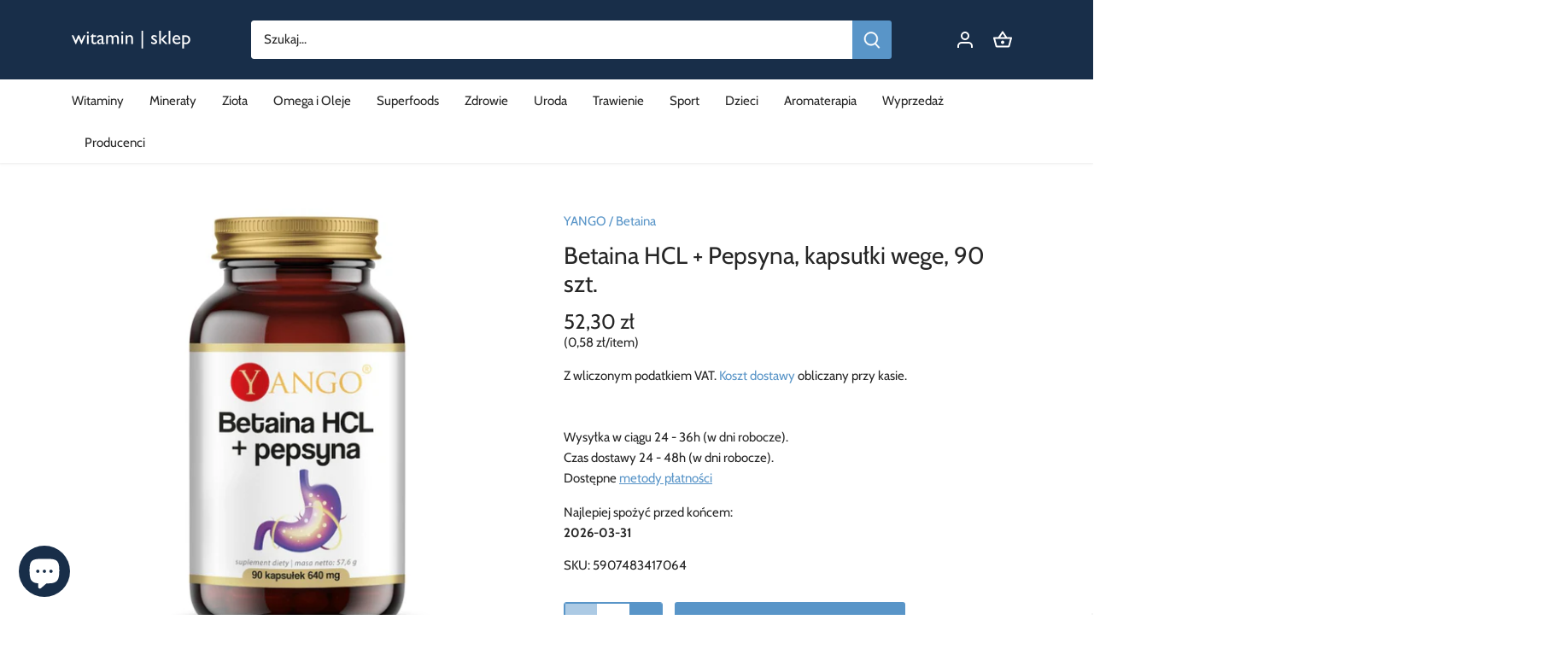

--- FILE ---
content_type: text/html; charset=utf-8
request_url: https://witaminsklep.pl/products/yango-betaina-hcl-pepsyna-kapsulki-vege-90-szt
body_size: 37984
content:
<!doctype html>
<html class="no-js" lang="pl">
<head>
  <!-- Canopy 4.0.0 -->

  <link rel="preload" href="//witaminsklep.pl/cdn/shop/t/31/assets/styles.css?v=112891234812034538991759332734" as="style">
  <meta charset="utf-8" />
<meta name="viewport" content="width=device-width,initial-scale=1.0" />
<meta http-equiv="X-UA-Compatible" content="IE=edge">

<link rel="preconnect" href="https://cdn.shopify.com" crossorigin>
<link rel="preconnect" href="https://fonts.shopify.com" crossorigin>
<link rel="preconnect" href="https://monorail-edge.shopifysvc.com"><link rel="preload" as="font" href="//witaminsklep.pl/cdn/fonts/cabin/cabin_n4.cefc6494a78f87584a6f312fea532919154f66fe.woff2" type="font/woff2" crossorigin><link rel="preload" as="font" href="//witaminsklep.pl/cdn/fonts/cabin/cabin_n7.255204a342bfdbc9ae2017bd4e6a90f8dbb2f561.woff2" type="font/woff2" crossorigin><link rel="preload" as="font" href="//witaminsklep.pl/cdn/fonts/cabin/cabin_i4.d89c1b32b09ecbc46c12781fcf7b2085f17c0be9.woff2" type="font/woff2" crossorigin><link rel="preload" as="font" href="//witaminsklep.pl/cdn/fonts/cabin/cabin_i7.ef2404c08a493e7ccbc92d8c39adf683f40e1fb5.woff2" type="font/woff2" crossorigin><link rel="preload" as="font" href="//witaminsklep.pl/cdn/fonts/cabin/cabin_n4.cefc6494a78f87584a6f312fea532919154f66fe.woff2" type="font/woff2" crossorigin><link rel="preload" as="font" href="//witaminsklep.pl/cdn/fonts/cabin/cabin_n4.cefc6494a78f87584a6f312fea532919154f66fe.woff2" type="font/woff2" crossorigin><link rel="preload" as="font" href="//witaminsklep.pl/cdn/fonts/cabin/cabin_n4.cefc6494a78f87584a6f312fea532919154f66fe.woff2" type="font/woff2" crossorigin><link rel="preload" href="//witaminsklep.pl/cdn/shop/t/31/assets/vendor.js?v=121157890423219954401631379768" as="script">
<link rel="preload" href="//witaminsklep.pl/cdn/shop/t/31/assets/theme.js?v=159683206583700407071631379768" as="script"><link rel="canonical" href="https://witaminsklep.pl/products/yango-betaina-hcl-pepsyna-kapsulki-vege-90-szt" /><link rel="shortcut icon" href="//witaminsklep.pl/cdn/shop/files/fav.png?v=1632603518" type="image/png" /><meta name="description" content="Niestrawność dotyka codziennie miliony osób. U niektórych może być to spowodowane jedzeniem tłustych potraw dla innych niektóre węglowodany proste (takie jak chleb czy makaron) mogą powodować gazy i wzdęcia. Choć nasze nawyki żywieniowe mają duży wpływ na częstotliwość i nasilenie niestrawności, dyskomfort ten może być również związany z podstawowym problemem - niską zawartością kwasu solnego (HCL) w żołądku. Betaina to składnik odżywczy pozyskiwany z żywności, w tym ze zbóż lub buraków. Betaina HCL to kwaśna wersja betainy, która jest doskonałym źródłem kwasu solnego, produkowanego przez komórki okładzinowe żołądka. Kwas solny jest niezbędny do prawidłowego wchłaniania się składników odżywczych i trawienia białek. W suplementacji betainę HCL łączy się z enzymami trawiennymi, takimi jak pepsyna. Jej głównym zadaniem jest rozkładanie białek z pożywienia - na przykład tych zawartych w mięsie, jajkach, produktach mlecznych, orzechach i nasionach. Przyjmowanie pepsyny jest szczególnie ważne gdy żołądek nie jest w stanie uwalniać wystarczającej ilości enzymu w wyniku czego przetwarzanie białek zostaje zaburzone. Betaina wspiera również organizm w metabolizowaniu homocysteiny. Jest ona aminokwasem, którego ludzki organizm potrzebuje do produkcji własnych białek. Dzienne spożywanie betainy w ilości 1,5 g wykazuje korzystny efekt na metabolizm homocysteiny.">

  <meta name="theme-color" content="#5995c8">

  <title>
  YANGO, Betaina HCL + Pepsyna, kapsułki wege, 90 szt. &ndash; witamin | sklep
  </title>

  <meta property="og:site_name" content="witamin | sklep">
<meta property="og:url" content="https://witaminsklep.pl/products/yango-betaina-hcl-pepsyna-kapsulki-vege-90-szt">
<meta property="og:title" content="YANGO, Betaina HCL + Pepsyna, kapsułki wege, 90 szt.">
<meta property="og:type" content="product">
<meta property="og:description" content="Niestrawność dotyka codziennie miliony osób. U niektórych może być to spowodowane jedzeniem tłustych potraw dla innych niektóre węglowodany proste (takie jak chleb czy makaron) mogą powodować gazy i wzdęcia. Choć nasze nawyki żywieniowe mają duży wpływ na częstotliwość i nasilenie niestrawności, dyskomfort ten może być również związany z podstawowym problemem - niską zawartością kwasu solnego (HCL) w żołądku. Betaina to składnik odżywczy pozyskiwany z żywności, w tym ze zbóż lub buraków. Betaina HCL to kwaśna wersja betainy, która jest doskonałym źródłem kwasu solnego, produkowanego przez komórki okładzinowe żołądka. Kwas solny jest niezbędny do prawidłowego wchłaniania się składników odżywczych i trawienia białek. W suplementacji betainę HCL łączy się z enzymami trawiennymi, takimi jak pepsyna. Jej głównym zadaniem jest rozkładanie białek z pożywienia - na przykład tych zawartych w mięsie, jajkach, produktach mlecznych, orzechach i nasionach. Przyjmowanie pepsyny jest szczególnie ważne gdy żołądek nie jest w stanie uwalniać wystarczającej ilości enzymu w wyniku czego przetwarzanie białek zostaje zaburzone. Betaina wspiera również organizm w metabolizowaniu homocysteiny. Jest ona aminokwasem, którego ludzki organizm potrzebuje do produkcji własnych białek. Dzienne spożywanie betainy w ilości 1,5 g wykazuje korzystny efekt na metabolizm homocysteiny."><meta property="og:image" content="http://witaminsklep.pl/cdn/shop/products/Yango_5907483417064_1200x1200.jpg?v=1626244074">
  <meta property="og:image:secure_url" content="https://witaminsklep.pl/cdn/shop/products/Yango_5907483417064_1200x1200.jpg?v=1626244074">
  <meta property="og:image:width" content="600">
  <meta property="og:image:height" content="600"><meta property="og:price:amount" content="52,30">
  <meta property="og:price:currency" content="PLN"><meta name="twitter:card" content="summary_large_image">
<meta name="twitter:title" content="YANGO, Betaina HCL + Pepsyna, kapsułki wege, 90 szt.">
<meta name="twitter:description" content="Niestrawność dotyka codziennie miliony osób. U niektórych może być to spowodowane jedzeniem tłustych potraw dla innych niektóre węglowodany proste (takie jak chleb czy makaron) mogą powodować gazy i wzdęcia. Choć nasze nawyki żywieniowe mają duży wpływ na częstotliwość i nasilenie niestrawności, dyskomfort ten może być również związany z podstawowym problemem - niską zawartością kwasu solnego (HCL) w żołądku. Betaina to składnik odżywczy pozyskiwany z żywności, w tym ze zbóż lub buraków. Betaina HCL to kwaśna wersja betainy, która jest doskonałym źródłem kwasu solnego, produkowanego przez komórki okładzinowe żołądka. Kwas solny jest niezbędny do prawidłowego wchłaniania się składników odżywczych i trawienia białek. W suplementacji betainę HCL łączy się z enzymami trawiennymi, takimi jak pepsyna. Jej głównym zadaniem jest rozkładanie białek z pożywienia - na przykład tych zawartych w mięsie, jajkach, produktach mlecznych, orzechach i nasionach. Przyjmowanie pepsyny jest szczególnie ważne gdy żołądek nie jest w stanie uwalniać wystarczającej ilości enzymu w wyniku czego przetwarzanie białek zostaje zaburzone. Betaina wspiera również organizm w metabolizowaniu homocysteiny. Jest ona aminokwasem, którego ludzki organizm potrzebuje do produkcji własnych białek. Dzienne spożywanie betainy w ilości 1,5 g wykazuje korzystny efekt na metabolizm homocysteiny.">


  <link href="//witaminsklep.pl/cdn/shop/t/31/assets/styles.css?v=112891234812034538991759332734" rel="stylesheet" type="text/css" media="all" />

  <!-- Global site tag (gtag.js) - Google Analytics -->
<script async src="https://www.googletagmanager.com/gtag/js?id=G-RPEV496MR1"></script>
<script>
  window.dataLayer = window.dataLayer || [];
  function gtag(){dataLayer.push(arguments);}
  gtag('js', new Date());

  gtag('config', 'G-RPEV496MR1');
</script>
  <!-- POCZĄTEK kodu plakietki programu Opinie konsumenckie Google -->
  <script src="https://apis.google.com/js/platform.js?onload=renderBadge" async defer></script>

<script>
  window.renderBadge = function() {
    var ratingBadgeContainer = document.createElement("div");
    document.body.appendChild(ratingBadgeContainer);
    window.gapi.load('ratingbadge', function() {
      window.gapi.ratingbadge.render(ratingBadgeContainer, {"merchant_id": 419324614});
    });
  }
</script>
  <! - KONIEC kodu plakietki programu Opinie konsumenckie Google ->
  <script>
    document.documentElement.className = document.documentElement.className.replace('no-js', 'js');
    window.theme = window.theme || {};
    theme.money_format = "\u003cspan class=money\u003e{{amount_with_comma_separator}} zł\u003c\/span\u003e";
    theme.customerIsLoggedIn = false;
    theme.shippingCalcMoneyFormat = "\u003cspan class=money\u003e{{amount_with_comma_separator}} zł PLN\u003c\/span\u003e";

    theme.strings = {
      previous: "Poprzednia",
      next: "Następna",
      close: "Zamknij",
      addressError: "Błąd podczas wyszukiwania tego adresu",
      addressNoResults: "Brak wyników dla tego adresu",
      addressQueryLimit: "Przekroczyłeś limit wykorzystania interfejsu API Google. Rozważ przejście na \u003ca href=\"https:\/\/developers.google.com\/maps\/premium\/usage-limits\"\u003eabonament Premium\u003c\/a\u003e.",
      authError: "Wystąpił problem z uwierzytelnieniem Twojego klucza interfejsu API Map Google.",
      shippingCalcSubmitButton: "Wycena kosztów przesyłki",
      shippingCalcSubmitButtonDisabled: "Ładuje...",
      infiniteScrollCollectionLoading: "Wczytuję więcej elementów...",
      infiniteScrollCollectionFinishedMsg : "Brak następnych produktów",
      infiniteScrollBlogLoading: "Wczytuję więcej artykułów...",
      infiniteScrollBlogFinishedMsg : "Nie ma więcej artykułów",
      blogsShowTags: "Pokaż tagi",
      priceNonExistent: "Produkt nie dostepny",
      buttonDefault: "Dodaj do koszyka",
      buttonNoStock: "Wyprzedane",
      buttonNoVariant: "Produkt nie dostepny",
      unitPriceSeparator: "\/",
      onlyXLeft: "Pozostało: [[ quantity ]] szt.",
      productAddingToCart: "Dodaj",
      productAddedToCart: "Dodano",
      quickbuyAdded: "Dodano do koszyka",
      cartSummary: "Zobacz koszyk",
      cartContinue: "Kontynuuj zakupy",
      colorBoxPrevious: "Poprzednie",
      colorBoxNext: "Następne",
      colorBoxClose: "Zamknij",
      imageSlider: "Suwak obrazu",
      confirmEmptyCart: "Czy na pewno chcesz opróżnić koszyk?",
      inYourCart: "W koszyku",
      removeFromCart: "Usuń z koszyka",
      clearAll: "Skasuj",
      layout_live_search_see_all: "Zobacz wszystkie wyniki",
      general_quick_search_pages: "Strony",
      general_quick_search_no_results: "Przepraszamy, nie znaleźliśmy żadnych wyników",
      products_labels_sold_out: "Wyprzedane",
      products_labels_sale: "Przecena",
      maximumQuantity: "Możesz dodać tylko [quantity] do koszyka",
      fullDetails: "Pełne szczegóły",
      cartConfirmRemove: "Czy jesteś pewien, że chcesz wyżucić to z koszyka"
    };

    theme.routes = {
      root_url: '/',
      account_url: '/account',
      account_login_url: '/account/login',
      account_logout_url: '/account/logout',
      account_recover_url: '/account/recover',
      account_register_url: '/account/register',
      account_addresses_url: '/account/addresses',
      collections_url: '/collections',
      all_products_collection_url: '/collections/all',
      search_url: '/search',
      cart_url: '/cart',
      cart_add_url: '/cart/add',
      cart_change_url: '/cart/change',
      cart_clear_url: '/cart/clear'
    };

    theme.scripts = {
        masonry: "\/\/witaminsklep.pl\/cdn\/shop\/t\/31\/assets\/masonry.v3.2.2.min.js?v=169641371380462594081631379766",
        jqueryInfiniteScroll: "\/\/witaminsklep.pl\/cdn\/shop\/t\/31\/assets\/jquery.infinitescroll.2.1.0.min.js?v=154868730476094579131631379766",
        underscore: "\/\/cdnjs.cloudflare.com\/ajax\/libs\/underscore.js\/1.6.0\/underscore-min.js",
        shopifyCommon: "\/\/witaminsklep.pl\/cdn\/shopifycloud\/storefront\/assets\/themes_support\/shopify_common-5f594365.js",
        jqueryCart: "\/\/witaminsklep.pl\/cdn\/shop\/t\/31\/assets\/shipping-calculator.v1.0.min.js?v=156283615219060590411631379767"
    };

    theme.settings = {
      cartType: "drawer-dynamic",
      openCartDrawerOnMob: true
    }
  </script>

  <script>window.performance && window.performance.mark && window.performance.mark('shopify.content_for_header.start');</script><meta name="google-site-verification" content="9B0DpKkU2LCULL2wgbNmqYUPZoObemM_F7jYBO-7KVs">
<meta name="facebook-domain-verification" content="jvzh3luowqick55yzf0n9ez9a55b6p">
<meta name="facebook-domain-verification" content="egv5z29wza3elggsu3xupet4p75hmt">
<meta id="shopify-digital-wallet" name="shopify-digital-wallet" content="/28226257034/digital_wallets/dialog">
<link rel="alternate" type="application/json+oembed" href="https://witaminsklep.pl/products/yango-betaina-hcl-pepsyna-kapsulki-vege-90-szt.oembed">
<script async="async" src="/checkouts/internal/preloads.js?locale=pl-PL"></script>
<script id="shopify-features" type="application/json">{"accessToken":"18df581403c59f3343bcf03dee75b9ef","betas":["rich-media-storefront-analytics"],"domain":"witaminsklep.pl","predictiveSearch":true,"shopId":28226257034,"locale":"pl"}</script>
<script>var Shopify = Shopify || {};
Shopify.shop = "flota369.myshopify.com";
Shopify.locale = "pl";
Shopify.currency = {"active":"PLN","rate":"1.0"};
Shopify.country = "PL";
Shopify.theme = {"name":"Adashu 2.0","id":127039668389,"schema_name":"Canopy","schema_version":"4.0.0","theme_store_id":732,"role":"main"};
Shopify.theme.handle = "null";
Shopify.theme.style = {"id":null,"handle":null};
Shopify.cdnHost = "witaminsklep.pl/cdn";
Shopify.routes = Shopify.routes || {};
Shopify.routes.root = "/";</script>
<script type="module">!function(o){(o.Shopify=o.Shopify||{}).modules=!0}(window);</script>
<script>!function(o){function n(){var o=[];function n(){o.push(Array.prototype.slice.apply(arguments))}return n.q=o,n}var t=o.Shopify=o.Shopify||{};t.loadFeatures=n(),t.autoloadFeatures=n()}(window);</script>
<script id="shop-js-analytics" type="application/json">{"pageType":"product"}</script>
<script defer="defer" async type="module" src="//witaminsklep.pl/cdn/shopifycloud/shop-js/modules/v2/client.init-shop-cart-sync_C3xTGyPg.pl.esm.js"></script>
<script defer="defer" async type="module" src="//witaminsklep.pl/cdn/shopifycloud/shop-js/modules/v2/chunk.common_nYVXtoE1.esm.js"></script>
<script type="module">
  await import("//witaminsklep.pl/cdn/shopifycloud/shop-js/modules/v2/client.init-shop-cart-sync_C3xTGyPg.pl.esm.js");
await import("//witaminsklep.pl/cdn/shopifycloud/shop-js/modules/v2/chunk.common_nYVXtoE1.esm.js");

  window.Shopify.SignInWithShop?.initShopCartSync?.({"fedCMEnabled":true,"windoidEnabled":true});

</script>
<script>(function() {
  var isLoaded = false;
  function asyncLoad() {
    if (isLoaded) return;
    isLoaded = true;
    var urls = ["\/\/cdn.shopify.com\/proxy\/037fb19da167c03d0d1141daac720183bdf7340c0b655bb64f1e36cce2930a70\/bingshoppingtool-t2app-prod.trafficmanager.net\/uet\/tracking_script?shop=flota369.myshopify.com\u0026sp-cache-control=cHVibGljLCBtYXgtYWdlPTkwMA"];
    for (var i = 0; i < urls.length; i++) {
      var s = document.createElement('script');
      s.type = 'text/javascript';
      s.async = true;
      s.src = urls[i];
      var x = document.getElementsByTagName('script')[0];
      x.parentNode.insertBefore(s, x);
    }
  };
  if(window.attachEvent) {
    window.attachEvent('onload', asyncLoad);
  } else {
    window.addEventListener('load', asyncLoad, false);
  }
})();</script>
<script id="__st">var __st={"a":28226257034,"offset":3600,"reqid":"f7c7a04d-54f2-4b87-a0d9-730e06b1f036-1768750080","pageurl":"witaminsklep.pl\/products\/yango-betaina-hcl-pepsyna-kapsulki-vege-90-szt","u":"6de0fdc26788","p":"product","rtyp":"product","rid":6872130027685};</script>
<script>window.ShopifyPaypalV4VisibilityTracking = true;</script>
<script id="captcha-bootstrap">!function(){'use strict';const t='contact',e='account',n='new_comment',o=[[t,t],['blogs',n],['comments',n],[t,'customer']],c=[[e,'customer_login'],[e,'guest_login'],[e,'recover_customer_password'],[e,'create_customer']],r=t=>t.map((([t,e])=>`form[action*='/${t}']:not([data-nocaptcha='true']) input[name='form_type'][value='${e}']`)).join(','),a=t=>()=>t?[...document.querySelectorAll(t)].map((t=>t.form)):[];function s(){const t=[...o],e=r(t);return a(e)}const i='password',u='form_key',d=['recaptcha-v3-token','g-recaptcha-response','h-captcha-response',i],f=()=>{try{return window.sessionStorage}catch{return}},m='__shopify_v',_=t=>t.elements[u];function p(t,e,n=!1){try{const o=window.sessionStorage,c=JSON.parse(o.getItem(e)),{data:r}=function(t){const{data:e,action:n}=t;return t[m]||n?{data:e,action:n}:{data:t,action:n}}(c);for(const[e,n]of Object.entries(r))t.elements[e]&&(t.elements[e].value=n);n&&o.removeItem(e)}catch(o){console.error('form repopulation failed',{error:o})}}const l='form_type',E='cptcha';function T(t){t.dataset[E]=!0}const w=window,h=w.document,L='Shopify',v='ce_forms',y='captcha';let A=!1;((t,e)=>{const n=(g='f06e6c50-85a8-45c8-87d0-21a2b65856fe',I='https://cdn.shopify.com/shopifycloud/storefront-forms-hcaptcha/ce_storefront_forms_captcha_hcaptcha.v1.5.2.iife.js',D={infoText:'Chronione przez hCaptcha',privacyText:'Prywatność',termsText:'Warunki'},(t,e,n)=>{const o=w[L][v],c=o.bindForm;if(c)return c(t,g,e,D).then(n);var r;o.q.push([[t,g,e,D],n]),r=I,A||(h.body.append(Object.assign(h.createElement('script'),{id:'captcha-provider',async:!0,src:r})),A=!0)});var g,I,D;w[L]=w[L]||{},w[L][v]=w[L][v]||{},w[L][v].q=[],w[L][y]=w[L][y]||{},w[L][y].protect=function(t,e){n(t,void 0,e),T(t)},Object.freeze(w[L][y]),function(t,e,n,w,h,L){const[v,y,A,g]=function(t,e,n){const i=e?o:[],u=t?c:[],d=[...i,...u],f=r(d),m=r(i),_=r(d.filter((([t,e])=>n.includes(e))));return[a(f),a(m),a(_),s()]}(w,h,L),I=t=>{const e=t.target;return e instanceof HTMLFormElement?e:e&&e.form},D=t=>v().includes(t);t.addEventListener('submit',(t=>{const e=I(t);if(!e)return;const n=D(e)&&!e.dataset.hcaptchaBound&&!e.dataset.recaptchaBound,o=_(e),c=g().includes(e)&&(!o||!o.value);(n||c)&&t.preventDefault(),c&&!n&&(function(t){try{if(!f())return;!function(t){const e=f();if(!e)return;const n=_(t);if(!n)return;const o=n.value;o&&e.removeItem(o)}(t);const e=Array.from(Array(32),(()=>Math.random().toString(36)[2])).join('');!function(t,e){_(t)||t.append(Object.assign(document.createElement('input'),{type:'hidden',name:u})),t.elements[u].value=e}(t,e),function(t,e){const n=f();if(!n)return;const o=[...t.querySelectorAll(`input[type='${i}']`)].map((({name:t})=>t)),c=[...d,...o],r={};for(const[a,s]of new FormData(t).entries())c.includes(a)||(r[a]=s);n.setItem(e,JSON.stringify({[m]:1,action:t.action,data:r}))}(t,e)}catch(e){console.error('failed to persist form',e)}}(e),e.submit())}));const S=(t,e)=>{t&&!t.dataset[E]&&(n(t,e.some((e=>e===t))),T(t))};for(const o of['focusin','change'])t.addEventListener(o,(t=>{const e=I(t);D(e)&&S(e,y())}));const B=e.get('form_key'),M=e.get(l),P=B&&M;t.addEventListener('DOMContentLoaded',(()=>{const t=y();if(P)for(const e of t)e.elements[l].value===M&&p(e,B);[...new Set([...A(),...v().filter((t=>'true'===t.dataset.shopifyCaptcha))])].forEach((e=>S(e,t)))}))}(h,new URLSearchParams(w.location.search),n,t,e,['guest_login'])})(!0,!0)}();</script>
<script integrity="sha256-4kQ18oKyAcykRKYeNunJcIwy7WH5gtpwJnB7kiuLZ1E=" data-source-attribution="shopify.loadfeatures" defer="defer" src="//witaminsklep.pl/cdn/shopifycloud/storefront/assets/storefront/load_feature-a0a9edcb.js" crossorigin="anonymous"></script>
<script data-source-attribution="shopify.dynamic_checkout.dynamic.init">var Shopify=Shopify||{};Shopify.PaymentButton=Shopify.PaymentButton||{isStorefrontPortableWallets:!0,init:function(){window.Shopify.PaymentButton.init=function(){};var t=document.createElement("script");t.src="https://witaminsklep.pl/cdn/shopifycloud/portable-wallets/latest/portable-wallets.pl.js",t.type="module",document.head.appendChild(t)}};
</script>
<script data-source-attribution="shopify.dynamic_checkout.buyer_consent">
  function portableWalletsHideBuyerConsent(e){var t=document.getElementById("shopify-buyer-consent"),n=document.getElementById("shopify-subscription-policy-button");t&&n&&(t.classList.add("hidden"),t.setAttribute("aria-hidden","true"),n.removeEventListener("click",e))}function portableWalletsShowBuyerConsent(e){var t=document.getElementById("shopify-buyer-consent"),n=document.getElementById("shopify-subscription-policy-button");t&&n&&(t.classList.remove("hidden"),t.removeAttribute("aria-hidden"),n.addEventListener("click",e))}window.Shopify?.PaymentButton&&(window.Shopify.PaymentButton.hideBuyerConsent=portableWalletsHideBuyerConsent,window.Shopify.PaymentButton.showBuyerConsent=portableWalletsShowBuyerConsent);
</script>
<script data-source-attribution="shopify.dynamic_checkout.cart.bootstrap">document.addEventListener("DOMContentLoaded",(function(){function t(){return document.querySelector("shopify-accelerated-checkout-cart, shopify-accelerated-checkout")}if(t())Shopify.PaymentButton.init();else{new MutationObserver((function(e,n){t()&&(Shopify.PaymentButton.init(),n.disconnect())})).observe(document.body,{childList:!0,subtree:!0})}}));
</script>
<script id='scb4127' type='text/javascript' async='' src='https://witaminsklep.pl/cdn/shopifycloud/privacy-banner/storefront-banner.js'></script><link id="shopify-accelerated-checkout-styles" rel="stylesheet" media="screen" href="https://witaminsklep.pl/cdn/shopifycloud/portable-wallets/latest/accelerated-checkout-backwards-compat.css" crossorigin="anonymous">
<style id="shopify-accelerated-checkout-cart">
        #shopify-buyer-consent {
  margin-top: 1em;
  display: inline-block;
  width: 100%;
}

#shopify-buyer-consent.hidden {
  display: none;
}

#shopify-subscription-policy-button {
  background: none;
  border: none;
  padding: 0;
  text-decoration: underline;
  font-size: inherit;
  cursor: pointer;
}

#shopify-subscription-policy-button::before {
  box-shadow: none;
}

      </style>

<script>window.performance && window.performance.mark && window.performance.mark('shopify.content_for_header.end');</script>

  <script>
    Shopify.money_format = "\u003cspan class=money\u003e{{amount_with_comma_separator}} zł\u003c\/span\u003e";
  </script>
<script src="https://cdn.shopify.com/extensions/7bc9bb47-adfa-4267-963e-cadee5096caf/inbox-1252/assets/inbox-chat-loader.js" type="text/javascript" defer="defer"></script>
<link href="https://monorail-edge.shopifysvc.com" rel="dns-prefetch">
<script>(function(){if ("sendBeacon" in navigator && "performance" in window) {try {var session_token_from_headers = performance.getEntriesByType('navigation')[0].serverTiming.find(x => x.name == '_s').description;} catch {var session_token_from_headers = undefined;}var session_cookie_matches = document.cookie.match(/_shopify_s=([^;]*)/);var session_token_from_cookie = session_cookie_matches && session_cookie_matches.length === 2 ? session_cookie_matches[1] : "";var session_token = session_token_from_headers || session_token_from_cookie || "";function handle_abandonment_event(e) {var entries = performance.getEntries().filter(function(entry) {return /monorail-edge.shopifysvc.com/.test(entry.name);});if (!window.abandonment_tracked && entries.length === 0) {window.abandonment_tracked = true;var currentMs = Date.now();var navigation_start = performance.timing.navigationStart;var payload = {shop_id: 28226257034,url: window.location.href,navigation_start,duration: currentMs - navigation_start,session_token,page_type: "product"};window.navigator.sendBeacon("https://monorail-edge.shopifysvc.com/v1/produce", JSON.stringify({schema_id: "online_store_buyer_site_abandonment/1.1",payload: payload,metadata: {event_created_at_ms: currentMs,event_sent_at_ms: currentMs}}));}}window.addEventListener('pagehide', handle_abandonment_event);}}());</script>
<script id="web-pixels-manager-setup">(function e(e,d,r,n,o){if(void 0===o&&(o={}),!Boolean(null===(a=null===(i=window.Shopify)||void 0===i?void 0:i.analytics)||void 0===a?void 0:a.replayQueue)){var i,a;window.Shopify=window.Shopify||{};var t=window.Shopify;t.analytics=t.analytics||{};var s=t.analytics;s.replayQueue=[],s.publish=function(e,d,r){return s.replayQueue.push([e,d,r]),!0};try{self.performance.mark("wpm:start")}catch(e){}var l=function(){var e={modern:/Edge?\/(1{2}[4-9]|1[2-9]\d|[2-9]\d{2}|\d{4,})\.\d+(\.\d+|)|Firefox\/(1{2}[4-9]|1[2-9]\d|[2-9]\d{2}|\d{4,})\.\d+(\.\d+|)|Chrom(ium|e)\/(9{2}|\d{3,})\.\d+(\.\d+|)|(Maci|X1{2}).+ Version\/(15\.\d+|(1[6-9]|[2-9]\d|\d{3,})\.\d+)([,.]\d+|)( \(\w+\)|)( Mobile\/\w+|) Safari\/|Chrome.+OPR\/(9{2}|\d{3,})\.\d+\.\d+|(CPU[ +]OS|iPhone[ +]OS|CPU[ +]iPhone|CPU IPhone OS|CPU iPad OS)[ +]+(15[._]\d+|(1[6-9]|[2-9]\d|\d{3,})[._]\d+)([._]\d+|)|Android:?[ /-](13[3-9]|1[4-9]\d|[2-9]\d{2}|\d{4,})(\.\d+|)(\.\d+|)|Android.+Firefox\/(13[5-9]|1[4-9]\d|[2-9]\d{2}|\d{4,})\.\d+(\.\d+|)|Android.+Chrom(ium|e)\/(13[3-9]|1[4-9]\d|[2-9]\d{2}|\d{4,})\.\d+(\.\d+|)|SamsungBrowser\/([2-9]\d|\d{3,})\.\d+/,legacy:/Edge?\/(1[6-9]|[2-9]\d|\d{3,})\.\d+(\.\d+|)|Firefox\/(5[4-9]|[6-9]\d|\d{3,})\.\d+(\.\d+|)|Chrom(ium|e)\/(5[1-9]|[6-9]\d|\d{3,})\.\d+(\.\d+|)([\d.]+$|.*Safari\/(?![\d.]+ Edge\/[\d.]+$))|(Maci|X1{2}).+ Version\/(10\.\d+|(1[1-9]|[2-9]\d|\d{3,})\.\d+)([,.]\d+|)( \(\w+\)|)( Mobile\/\w+|) Safari\/|Chrome.+OPR\/(3[89]|[4-9]\d|\d{3,})\.\d+\.\d+|(CPU[ +]OS|iPhone[ +]OS|CPU[ +]iPhone|CPU IPhone OS|CPU iPad OS)[ +]+(10[._]\d+|(1[1-9]|[2-9]\d|\d{3,})[._]\d+)([._]\d+|)|Android:?[ /-](13[3-9]|1[4-9]\d|[2-9]\d{2}|\d{4,})(\.\d+|)(\.\d+|)|Mobile Safari.+OPR\/([89]\d|\d{3,})\.\d+\.\d+|Android.+Firefox\/(13[5-9]|1[4-9]\d|[2-9]\d{2}|\d{4,})\.\d+(\.\d+|)|Android.+Chrom(ium|e)\/(13[3-9]|1[4-9]\d|[2-9]\d{2}|\d{4,})\.\d+(\.\d+|)|Android.+(UC? ?Browser|UCWEB|U3)[ /]?(15\.([5-9]|\d{2,})|(1[6-9]|[2-9]\d|\d{3,})\.\d+)\.\d+|SamsungBrowser\/(5\.\d+|([6-9]|\d{2,})\.\d+)|Android.+MQ{2}Browser\/(14(\.(9|\d{2,})|)|(1[5-9]|[2-9]\d|\d{3,})(\.\d+|))(\.\d+|)|K[Aa][Ii]OS\/(3\.\d+|([4-9]|\d{2,})\.\d+)(\.\d+|)/},d=e.modern,r=e.legacy,n=navigator.userAgent;return n.match(d)?"modern":n.match(r)?"legacy":"unknown"}(),u="modern"===l?"modern":"legacy",c=(null!=n?n:{modern:"",legacy:""})[u],f=function(e){return[e.baseUrl,"/wpm","/b",e.hashVersion,"modern"===e.buildTarget?"m":"l",".js"].join("")}({baseUrl:d,hashVersion:r,buildTarget:u}),m=function(e){var d=e.version,r=e.bundleTarget,n=e.surface,o=e.pageUrl,i=e.monorailEndpoint;return{emit:function(e){var a=e.status,t=e.errorMsg,s=(new Date).getTime(),l=JSON.stringify({metadata:{event_sent_at_ms:s},events:[{schema_id:"web_pixels_manager_load/3.1",payload:{version:d,bundle_target:r,page_url:o,status:a,surface:n,error_msg:t},metadata:{event_created_at_ms:s}}]});if(!i)return console&&console.warn&&console.warn("[Web Pixels Manager] No Monorail endpoint provided, skipping logging."),!1;try{return self.navigator.sendBeacon.bind(self.navigator)(i,l)}catch(e){}var u=new XMLHttpRequest;try{return u.open("POST",i,!0),u.setRequestHeader("Content-Type","text/plain"),u.send(l),!0}catch(e){return console&&console.warn&&console.warn("[Web Pixels Manager] Got an unhandled error while logging to Monorail."),!1}}}}({version:r,bundleTarget:l,surface:e.surface,pageUrl:self.location.href,monorailEndpoint:e.monorailEndpoint});try{o.browserTarget=l,function(e){var d=e.src,r=e.async,n=void 0===r||r,o=e.onload,i=e.onerror,a=e.sri,t=e.scriptDataAttributes,s=void 0===t?{}:t,l=document.createElement("script"),u=document.querySelector("head"),c=document.querySelector("body");if(l.async=n,l.src=d,a&&(l.integrity=a,l.crossOrigin="anonymous"),s)for(var f in s)if(Object.prototype.hasOwnProperty.call(s,f))try{l.dataset[f]=s[f]}catch(e){}if(o&&l.addEventListener("load",o),i&&l.addEventListener("error",i),u)u.appendChild(l);else{if(!c)throw new Error("Did not find a head or body element to append the script");c.appendChild(l)}}({src:f,async:!0,onload:function(){if(!function(){var e,d;return Boolean(null===(d=null===(e=window.Shopify)||void 0===e?void 0:e.analytics)||void 0===d?void 0:d.initialized)}()){var d=window.webPixelsManager.init(e)||void 0;if(d){var r=window.Shopify.analytics;r.replayQueue.forEach((function(e){var r=e[0],n=e[1],o=e[2];d.publishCustomEvent(r,n,o)})),r.replayQueue=[],r.publish=d.publishCustomEvent,r.visitor=d.visitor,r.initialized=!0}}},onerror:function(){return m.emit({status:"failed",errorMsg:"".concat(f," has failed to load")})},sri:function(e){var d=/^sha384-[A-Za-z0-9+/=]+$/;return"string"==typeof e&&d.test(e)}(c)?c:"",scriptDataAttributes:o}),m.emit({status:"loading"})}catch(e){m.emit({status:"failed",errorMsg:(null==e?void 0:e.message)||"Unknown error"})}}})({shopId: 28226257034,storefrontBaseUrl: "https://witaminsklep.pl",extensionsBaseUrl: "https://extensions.shopifycdn.com/cdn/shopifycloud/web-pixels-manager",monorailEndpoint: "https://monorail-edge.shopifysvc.com/unstable/produce_batch",surface: "storefront-renderer",enabledBetaFlags: ["2dca8a86"],webPixelsConfigList: [{"id":"3202154842","configuration":"{\"ti\":\"148026366\",\"endpoint\":\"https:\/\/bat.bing.com\/action\/0\"}","eventPayloadVersion":"v1","runtimeContext":"STRICT","scriptVersion":"5ee93563fe31b11d2d65e2f09a5229dc","type":"APP","apiClientId":2997493,"privacyPurposes":["ANALYTICS","MARKETING","SALE_OF_DATA"],"dataSharingAdjustments":{"protectedCustomerApprovalScopes":["read_customer_personal_data"]}},{"id":"1083638106","configuration":"{\"config\":\"{\\\"google_tag_ids\\\":[\\\"G-RPEV496MR1\\\",\\\"AW-952733573\\\",\\\"GT-K8MBKVD\\\"],\\\"target_country\\\":\\\"PL\\\",\\\"gtag_events\\\":[{\\\"type\\\":\\\"begin_checkout\\\",\\\"action_label\\\":[\\\"G-RPEV496MR1\\\",\\\"AW-952733573\\\/3j2SCPOg-bUaEIWfpsYD\\\"]},{\\\"type\\\":\\\"search\\\",\\\"action_label\\\":[\\\"G-RPEV496MR1\\\",\\\"AW-952733573\\\/KnqqCP-g-bUaEIWfpsYD\\\"]},{\\\"type\\\":\\\"view_item\\\",\\\"action_label\\\":[\\\"G-RPEV496MR1\\\",\\\"AW-952733573\\\/nAfpCPyg-bUaEIWfpsYD\\\",\\\"MC-V993Q30W0M\\\"]},{\\\"type\\\":\\\"purchase\\\",\\\"action_label\\\":[\\\"G-RPEV496MR1\\\",\\\"AW-952733573\\\/z02FCPCg-bUaEIWfpsYD\\\",\\\"MC-V993Q30W0M\\\"]},{\\\"type\\\":\\\"page_view\\\",\\\"action_label\\\":[\\\"G-RPEV496MR1\\\",\\\"AW-952733573\\\/wp4OCPmg-bUaEIWfpsYD\\\",\\\"MC-V993Q30W0M\\\"]},{\\\"type\\\":\\\"add_payment_info\\\",\\\"action_label\\\":[\\\"G-RPEV496MR1\\\",\\\"AW-952733573\\\/kWT5CIKh-bUaEIWfpsYD\\\"]},{\\\"type\\\":\\\"add_to_cart\\\",\\\"action_label\\\":[\\\"G-RPEV496MR1\\\",\\\"AW-952733573\\\/20oyCPag-bUaEIWfpsYD\\\"]}],\\\"enable_monitoring_mode\\\":false}\"}","eventPayloadVersion":"v1","runtimeContext":"OPEN","scriptVersion":"b2a88bafab3e21179ed38636efcd8a93","type":"APP","apiClientId":1780363,"privacyPurposes":[],"dataSharingAdjustments":{"protectedCustomerApprovalScopes":["read_customer_address","read_customer_email","read_customer_name","read_customer_personal_data","read_customer_phone"]}},{"id":"405700954","configuration":"{\"pixel_id\":\"287651549381567\",\"pixel_type\":\"facebook_pixel\",\"metaapp_system_user_token\":\"-\"}","eventPayloadVersion":"v1","runtimeContext":"OPEN","scriptVersion":"ca16bc87fe92b6042fbaa3acc2fbdaa6","type":"APP","apiClientId":2329312,"privacyPurposes":["ANALYTICS","MARKETING","SALE_OF_DATA"],"dataSharingAdjustments":{"protectedCustomerApprovalScopes":["read_customer_address","read_customer_email","read_customer_name","read_customer_personal_data","read_customer_phone"]}},{"id":"shopify-app-pixel","configuration":"{}","eventPayloadVersion":"v1","runtimeContext":"STRICT","scriptVersion":"0450","apiClientId":"shopify-pixel","type":"APP","privacyPurposes":["ANALYTICS","MARKETING"]},{"id":"shopify-custom-pixel","eventPayloadVersion":"v1","runtimeContext":"LAX","scriptVersion":"0450","apiClientId":"shopify-pixel","type":"CUSTOM","privacyPurposes":["ANALYTICS","MARKETING"]}],isMerchantRequest: false,initData: {"shop":{"name":"witamin | sklep","paymentSettings":{"currencyCode":"PLN"},"myshopifyDomain":"flota369.myshopify.com","countryCode":"PL","storefrontUrl":"https:\/\/witaminsklep.pl"},"customer":null,"cart":null,"checkout":null,"productVariants":[{"price":{"amount":52.3,"currencyCode":"PLN"},"product":{"title":"Betaina HCL + Pepsyna, kapsułki wege, 90 szt.","vendor":"YANGO","id":"6872130027685","untranslatedTitle":"Betaina HCL + Pepsyna, kapsułki wege, 90 szt.","url":"\/products\/yango-betaina-hcl-pepsyna-kapsulki-vege-90-szt","type":"Betaina"},"id":"40228836802725","image":{"src":"\/\/witaminsklep.pl\/cdn\/shop\/products\/Yango_5907483417064.jpg?v=1626244074"},"sku":"5907483417064","title":"Default Title","untranslatedTitle":"Default Title"}],"purchasingCompany":null},},"https://witaminsklep.pl/cdn","fcfee988w5aeb613cpc8e4bc33m6693e112",{"modern":"","legacy":""},{"shopId":"28226257034","storefrontBaseUrl":"https:\/\/witaminsklep.pl","extensionBaseUrl":"https:\/\/extensions.shopifycdn.com\/cdn\/shopifycloud\/web-pixels-manager","surface":"storefront-renderer","enabledBetaFlags":"[\"2dca8a86\"]","isMerchantRequest":"false","hashVersion":"fcfee988w5aeb613cpc8e4bc33m6693e112","publish":"custom","events":"[[\"page_viewed\",{}],[\"product_viewed\",{\"productVariant\":{\"price\":{\"amount\":52.3,\"currencyCode\":\"PLN\"},\"product\":{\"title\":\"Betaina HCL + Pepsyna, kapsułki wege, 90 szt.\",\"vendor\":\"YANGO\",\"id\":\"6872130027685\",\"untranslatedTitle\":\"Betaina HCL + Pepsyna, kapsułki wege, 90 szt.\",\"url\":\"\/products\/yango-betaina-hcl-pepsyna-kapsulki-vege-90-szt\",\"type\":\"Betaina\"},\"id\":\"40228836802725\",\"image\":{\"src\":\"\/\/witaminsklep.pl\/cdn\/shop\/products\/Yango_5907483417064.jpg?v=1626244074\"},\"sku\":\"5907483417064\",\"title\":\"Default Title\",\"untranslatedTitle\":\"Default Title\"}}]]"});</script><script>
  window.ShopifyAnalytics = window.ShopifyAnalytics || {};
  window.ShopifyAnalytics.meta = window.ShopifyAnalytics.meta || {};
  window.ShopifyAnalytics.meta.currency = 'PLN';
  var meta = {"product":{"id":6872130027685,"gid":"gid:\/\/shopify\/Product\/6872130027685","vendor":"YANGO","type":"Betaina","handle":"yango-betaina-hcl-pepsyna-kapsulki-vege-90-szt","variants":[{"id":40228836802725,"price":5230,"name":"Betaina HCL + Pepsyna, kapsułki wege, 90 szt.","public_title":null,"sku":"5907483417064"}],"remote":false},"page":{"pageType":"product","resourceType":"product","resourceId":6872130027685,"requestId":"f7c7a04d-54f2-4b87-a0d9-730e06b1f036-1768750080"}};
  for (var attr in meta) {
    window.ShopifyAnalytics.meta[attr] = meta[attr];
  }
</script>
<script class="analytics">
  (function () {
    var customDocumentWrite = function(content) {
      var jquery = null;

      if (window.jQuery) {
        jquery = window.jQuery;
      } else if (window.Checkout && window.Checkout.$) {
        jquery = window.Checkout.$;
      }

      if (jquery) {
        jquery('body').append(content);
      }
    };

    var hasLoggedConversion = function(token) {
      if (token) {
        return document.cookie.indexOf('loggedConversion=' + token) !== -1;
      }
      return false;
    }

    var setCookieIfConversion = function(token) {
      if (token) {
        var twoMonthsFromNow = new Date(Date.now());
        twoMonthsFromNow.setMonth(twoMonthsFromNow.getMonth() + 2);

        document.cookie = 'loggedConversion=' + token + '; expires=' + twoMonthsFromNow;
      }
    }

    var trekkie = window.ShopifyAnalytics.lib = window.trekkie = window.trekkie || [];
    if (trekkie.integrations) {
      return;
    }
    trekkie.methods = [
      'identify',
      'page',
      'ready',
      'track',
      'trackForm',
      'trackLink'
    ];
    trekkie.factory = function(method) {
      return function() {
        var args = Array.prototype.slice.call(arguments);
        args.unshift(method);
        trekkie.push(args);
        return trekkie;
      };
    };
    for (var i = 0; i < trekkie.methods.length; i++) {
      var key = trekkie.methods[i];
      trekkie[key] = trekkie.factory(key);
    }
    trekkie.load = function(config) {
      trekkie.config = config || {};
      trekkie.config.initialDocumentCookie = document.cookie;
      var first = document.getElementsByTagName('script')[0];
      var script = document.createElement('script');
      script.type = 'text/javascript';
      script.onerror = function(e) {
        var scriptFallback = document.createElement('script');
        scriptFallback.type = 'text/javascript';
        scriptFallback.onerror = function(error) {
                var Monorail = {
      produce: function produce(monorailDomain, schemaId, payload) {
        var currentMs = new Date().getTime();
        var event = {
          schema_id: schemaId,
          payload: payload,
          metadata: {
            event_created_at_ms: currentMs,
            event_sent_at_ms: currentMs
          }
        };
        return Monorail.sendRequest("https://" + monorailDomain + "/v1/produce", JSON.stringify(event));
      },
      sendRequest: function sendRequest(endpointUrl, payload) {
        // Try the sendBeacon API
        if (window && window.navigator && typeof window.navigator.sendBeacon === 'function' && typeof window.Blob === 'function' && !Monorail.isIos12()) {
          var blobData = new window.Blob([payload], {
            type: 'text/plain'
          });

          if (window.navigator.sendBeacon(endpointUrl, blobData)) {
            return true;
          } // sendBeacon was not successful

        } // XHR beacon

        var xhr = new XMLHttpRequest();

        try {
          xhr.open('POST', endpointUrl);
          xhr.setRequestHeader('Content-Type', 'text/plain');
          xhr.send(payload);
        } catch (e) {
          console.log(e);
        }

        return false;
      },
      isIos12: function isIos12() {
        return window.navigator.userAgent.lastIndexOf('iPhone; CPU iPhone OS 12_') !== -1 || window.navigator.userAgent.lastIndexOf('iPad; CPU OS 12_') !== -1;
      }
    };
    Monorail.produce('monorail-edge.shopifysvc.com',
      'trekkie_storefront_load_errors/1.1',
      {shop_id: 28226257034,
      theme_id: 127039668389,
      app_name: "storefront",
      context_url: window.location.href,
      source_url: "//witaminsklep.pl/cdn/s/trekkie.storefront.cd680fe47e6c39ca5d5df5f0a32d569bc48c0f27.min.js"});

        };
        scriptFallback.async = true;
        scriptFallback.src = '//witaminsklep.pl/cdn/s/trekkie.storefront.cd680fe47e6c39ca5d5df5f0a32d569bc48c0f27.min.js';
        first.parentNode.insertBefore(scriptFallback, first);
      };
      script.async = true;
      script.src = '//witaminsklep.pl/cdn/s/trekkie.storefront.cd680fe47e6c39ca5d5df5f0a32d569bc48c0f27.min.js';
      first.parentNode.insertBefore(script, first);
    };
    trekkie.load(
      {"Trekkie":{"appName":"storefront","development":false,"defaultAttributes":{"shopId":28226257034,"isMerchantRequest":null,"themeId":127039668389,"themeCityHash":"3587750116988249676","contentLanguage":"pl","currency":"PLN","eventMetadataId":"28852613-aa36-4472-b91f-2a128b66ca31"},"isServerSideCookieWritingEnabled":true,"monorailRegion":"shop_domain","enabledBetaFlags":["65f19447"]},"Session Attribution":{},"S2S":{"facebookCapiEnabled":true,"source":"trekkie-storefront-renderer","apiClientId":580111}}
    );

    var loaded = false;
    trekkie.ready(function() {
      if (loaded) return;
      loaded = true;

      window.ShopifyAnalytics.lib = window.trekkie;

      var originalDocumentWrite = document.write;
      document.write = customDocumentWrite;
      try { window.ShopifyAnalytics.merchantGoogleAnalytics.call(this); } catch(error) {};
      document.write = originalDocumentWrite;

      window.ShopifyAnalytics.lib.page(null,{"pageType":"product","resourceType":"product","resourceId":6872130027685,"requestId":"f7c7a04d-54f2-4b87-a0d9-730e06b1f036-1768750080","shopifyEmitted":true});

      var match = window.location.pathname.match(/checkouts\/(.+)\/(thank_you|post_purchase)/)
      var token = match? match[1]: undefined;
      if (!hasLoggedConversion(token)) {
        setCookieIfConversion(token);
        window.ShopifyAnalytics.lib.track("Viewed Product",{"currency":"PLN","variantId":40228836802725,"productId":6872130027685,"productGid":"gid:\/\/shopify\/Product\/6872130027685","name":"Betaina HCL + Pepsyna, kapsułki wege, 90 szt.","price":"52.30","sku":"5907483417064","brand":"YANGO","variant":null,"category":"Betaina","nonInteraction":true,"remote":false},undefined,undefined,{"shopifyEmitted":true});
      window.ShopifyAnalytics.lib.track("monorail:\/\/trekkie_storefront_viewed_product\/1.1",{"currency":"PLN","variantId":40228836802725,"productId":6872130027685,"productGid":"gid:\/\/shopify\/Product\/6872130027685","name":"Betaina HCL + Pepsyna, kapsułki wege, 90 szt.","price":"52.30","sku":"5907483417064","brand":"YANGO","variant":null,"category":"Betaina","nonInteraction":true,"remote":false,"referer":"https:\/\/witaminsklep.pl\/products\/yango-betaina-hcl-pepsyna-kapsulki-vege-90-szt"});
      }
    });


        var eventsListenerScript = document.createElement('script');
        eventsListenerScript.async = true;
        eventsListenerScript.src = "//witaminsklep.pl/cdn/shopifycloud/storefront/assets/shop_events_listener-3da45d37.js";
        document.getElementsByTagName('head')[0].appendChild(eventsListenerScript);

})();</script>
  <script>
  if (!window.ga || (window.ga && typeof window.ga !== 'function')) {
    window.ga = function ga() {
      (window.ga.q = window.ga.q || []).push(arguments);
      if (window.Shopify && window.Shopify.analytics && typeof window.Shopify.analytics.publish === 'function') {
        window.Shopify.analytics.publish("ga_stub_called", {}, {sendTo: "google_osp_migration"});
      }
      console.error("Shopify's Google Analytics stub called with:", Array.from(arguments), "\nSee https://help.shopify.com/manual/promoting-marketing/pixels/pixel-migration#google for more information.");
    };
    if (window.Shopify && window.Shopify.analytics && typeof window.Shopify.analytics.publish === 'function') {
      window.Shopify.analytics.publish("ga_stub_initialized", {}, {sendTo: "google_osp_migration"});
    }
  }
</script>
<script
  defer
  src="https://witaminsklep.pl/cdn/shopifycloud/perf-kit/shopify-perf-kit-3.0.4.min.js"
  data-application="storefront-renderer"
  data-shop-id="28226257034"
  data-render-region="gcp-us-east1"
  data-page-type="product"
  data-theme-instance-id="127039668389"
  data-theme-name="Canopy"
  data-theme-version="4.0.0"
  data-monorail-region="shop_domain"
  data-resource-timing-sampling-rate="10"
  data-shs="true"
  data-shs-beacon="true"
  data-shs-export-with-fetch="true"
  data-shs-logs-sample-rate="1"
  data-shs-beacon-endpoint="https://witaminsklep.pl/api/collect"
></script>
</head><body class="template-product  "
data-cc-animate-timeout="80">


  <script>
    document.body.classList.add("cc-animate-enabled");
  </script>


  <a class="skip-link visually-hidden" href="#content">Przejdź do treści</a>

  <div id="shopify-section-cart-drawer" class="shopify-section">
<div data-section-type="cart-drawer"><div id="cart-summary" class="cart-summary cart-summary--empty cart-summary--drawer-dynamic ">
    <div class="cart-summary__inner" aria-live="polite">
      <a class="cart-summary__close toggle-cart-summary" href="#">
        <svg fill="#000000" height="24" viewBox="0 0 24 24" width="24" xmlns="http://www.w3.org/2000/svg">
  <title>Left</title>
  <path d="M15.41 16.09l-4.58-4.59 4.58-4.59L14 5.5l-6 6 6 6z"/><path d="M0-.5h24v24H0z" fill="none"/>
</svg>
        <span class="beside-svg">Kontynuuj zakupy</span>
      </a>

      <div class="cart-summary__header cart-summary__section">
        <h5 class="cart-summary__title">Twoje zamówienie</h5>
        
      </div>

      
        <div class="cart-summary__empty">
          <div class="cart-summary__section">
            <p>Nie masz produktów w koszyku</p>
          </div>
        </div>
      

      

      

      
        <div class="cart-summary__promo cart-summary__section border-top">
          <div class="cart-promo has-tint">
            
              <a href="/collections/wyprzedaz">
            

            
              <div class="rimage-outer-wrapper" style="max-width: 1500px">
  <div class="rimage-wrapper lazyload--placeholder" style="padding-top:66.66666666666666%">
    
    <img class="rimage__image lazyload fade-in"
      data-src="//witaminsklep.pl/cdn/shop/files/shutterstock_1203529624_7e01c92a-d528-4342-a6c6-475c661f4387_{width}x.png?v=1632306249"
      data-widths="[90, 180, 220, 300, 360, 460, 540, 720, 900, 1080, 1296, 1512, 1728, 2048]"
      data-aspectratio="1.5"
      data-sizes="auto"
      alt=""
      >

    <noscript>
      
      <img src="//witaminsklep.pl/cdn/shop/files/shutterstock_1203529624_7e01c92a-d528-4342-a6c6-475c661f4387_1024x1024.png?v=1632306249" alt="" class="rimage__image">
    </noscript>
  </div>
</div>



            

            
              <div class="image-overlay overlay">
                <div class="inner">
                  
                    <h5 class="cart-promo__heading">Przeceny do 50%</h5>
                  
                  
                    <div class="cart-promo__subheading">Zobacz produkty z przeceny</div>
                  
                </div>
              </div>
            

            
              </a>
            
          </div>
        </div>
      
    </div>
    <script type="application/json" id="LimitedCartJson">
      {
        "items": []
      }
    </script>
  </div><!-- /#cart-summary -->
</div>



</div>

  <div id="page-wrap">
    <div id="page-wrap-inner">
      <a id="page-overlay" href="#" aria-controls="mobile-nav" aria-label="Zamknij nawigację"></a>

      <div id="page-wrap-content">
        <div id="shopify-section-announcement-bar" class="shopify-section section-announcement-bar">
</div>
        <div id="shopify-section-header" class="shopify-section section-header"><style data-shopify>.logo img {
		width: 140px;
  }

  @media (min-width: 768px) {
		.logo img {
				width: 140px;
		}
  }.section-header {
			 position: -webkit-sticky;
			 position: sticky;
			 top: 0;
			 z-index: 99999;
		}</style>
  

  

  <div class="header-container" data-section-type="header" itemscope itemtype="http://schema.org/Organization" data-cc-animate data-is-sticky="true"><div class="page-header layout-left using-compact-mobile-logo">
      <div class="toolbar-container">
        <div class="container">
          <div id="toolbar" class="toolbar cf
        	toolbar--two-cols-xs
					toolbar--two-cols
			    toolbar--text-box-large">

            <div class="toolbar-left 
						">
              <div class="mobile-toolbar">
                <a class="toggle-mob-nav" href="#" aria-controls="mobile-nav" aria-label="Otwórz nawigację">
                  <span></span>
                  <span></span>
                  <span></span>
                </a>
              </div><div class="toolbar-logo">
                    
    <div class="logo align-left">
      <meta itemprop="name" content="witamin | sklep">
      
        
        <a href="/" itemprop="url">
          <img src="//witaminsklep.pl/cdn/shop/files/WB_280x.png?v=1632604511"
               
               alt="" itemprop="logo"/>

          
        </a>
      
    </div>
  
                  </div>
            </div>

            

            <div class="toolbar-right ">
              
                <div class="toolbar-links">
                  
<div class="main-search
			
			
				main-search--text-box-large
			"

         data-live-search="true"
         data-live-search-price="true"
         data-live-search-vendor="true"
         data-live-search-meta="true"
         data-show-sold-out-label="true"
         data-show-sale-label="true">

      <div class="main-search__container ">
        <form class="main-search__form" action="/search" method="get" autocomplete="off">
          <input type="hidden" name="type" value="product" />
          <input type="hidden" name="options[prefix]" value="last" />
          <input class="main-search__input" type="text" name="q" autocomplete="off" placeholder="Szukaj..." aria-label="Szukaj w sklepie" />
					
          <button type="submit" aria-label="Zatwierdź"><svg width="19px" height="21px" viewBox="0 0 19 21" version="1.1" xmlns="http://www.w3.org/2000/svg" xmlns:xlink="http://www.w3.org/1999/xlink">
  <g stroke="currentColor" stroke-width="0.5">
    <g transform="translate(0.000000, 0.472222)">
      <path d="M14.3977778,14.0103889 L19,19.0422222 L17.8135556,20.0555556 L13.224,15.0385 C11.8019062,16.0671405 10.0908414,16.619514 8.33572222,16.6165556 C3.73244444,16.6165556 0,12.8967778 0,8.30722222 C0,3.71766667 3.73244444,0 8.33572222,0 C12.939,0 16.6714444,3.71977778 16.6714444,8.30722222 C16.6739657,10.4296993 15.859848,12.4717967 14.3977778,14.0103889 Z M8.33572222,15.0585556 C12.0766111,15.0585556 15.1081667,12.0365 15.1081667,8.30827778 C15.1081667,4.58005556 12.0766111,1.558 8.33572222,1.558 C4.59483333,1.558 1.56327778,4.58005556 1.56327778,8.30827778 C1.56327778,12.0365 4.59483333,15.0585556 8.33572222,15.0585556 Z"></path>
    </g>
  </g>
</svg>
</button>
        </form>

        <div class="main_search__popup">
          <div class="main-search__results"></div>
          <div class="main-search__footer-buttons">
            <div class="all-results-container"></div>
            <a class="main-search__results-close-link btn alt outline" href="#">
              Zamknij
            </a>
          </div>
        </div>
      </div>
    </div>
  
                </div>
              

              <div class="toolbar-icons">
                
                

                
                  <div class="hidden-search-container hidden-search-container--mob-only">
                    <a href="/search" data-show-search-form class="toolbar-search mobile-only toolbar-search--input_desktop" aria-label="Szukaj">
                      <svg width="19px" height="21px" viewBox="0 0 19 21" version="1.1" xmlns="http://www.w3.org/2000/svg" xmlns:xlink="http://www.w3.org/1999/xlink">
  <g stroke="currentColor" stroke-width="0.5">
    <g transform="translate(0.000000, 0.472222)">
      <path d="M14.3977778,14.0103889 L19,19.0422222 L17.8135556,20.0555556 L13.224,15.0385 C11.8019062,16.0671405 10.0908414,16.619514 8.33572222,16.6165556 C3.73244444,16.6165556 0,12.8967778 0,8.30722222 C0,3.71766667 3.73244444,0 8.33572222,0 C12.939,0 16.6714444,3.71977778 16.6714444,8.30722222 C16.6739657,10.4296993 15.859848,12.4717967 14.3977778,14.0103889 Z M8.33572222,15.0585556 C12.0766111,15.0585556 15.1081667,12.0365 15.1081667,8.30827778 C15.1081667,4.58005556 12.0766111,1.558 8.33572222,1.558 C4.59483333,1.558 1.56327778,4.58005556 1.56327778,8.30827778 C1.56327778,12.0365 4.59483333,15.0585556 8.33572222,15.0585556 Z"></path>
    </g>
  </g>
</svg>

                    </a>
                    
<div class="main-search
			
			
				main-search--text-box-large
			"

         data-live-search="true"
         data-live-search-price="true"
         data-live-search-vendor="true"
         data-live-search-meta="true"
         data-show-sold-out-label="true"
         data-show-sale-label="true">

      <div class="main-search__container ">
        <form class="main-search__form" action="/search" method="get" autocomplete="off">
          <input type="hidden" name="type" value="product" />
          <input type="hidden" name="options[prefix]" value="last" />
          <input class="main-search__input" type="text" name="q" autocomplete="off" placeholder="Szukaj..." aria-label="Szukaj w sklepie" />
					
          <button type="submit" aria-label="Zatwierdź"><svg width="19px" height="21px" viewBox="0 0 19 21" version="1.1" xmlns="http://www.w3.org/2000/svg" xmlns:xlink="http://www.w3.org/1999/xlink">
  <g stroke="currentColor" stroke-width="0.5">
    <g transform="translate(0.000000, 0.472222)">
      <path d="M14.3977778,14.0103889 L19,19.0422222 L17.8135556,20.0555556 L13.224,15.0385 C11.8019062,16.0671405 10.0908414,16.619514 8.33572222,16.6165556 C3.73244444,16.6165556 0,12.8967778 0,8.30722222 C0,3.71766667 3.73244444,0 8.33572222,0 C12.939,0 16.6714444,3.71977778 16.6714444,8.30722222 C16.6739657,10.4296993 15.859848,12.4717967 14.3977778,14.0103889 Z M8.33572222,15.0585556 C12.0766111,15.0585556 15.1081667,12.0365 15.1081667,8.30827778 C15.1081667,4.58005556 12.0766111,1.558 8.33572222,1.558 C4.59483333,1.558 1.56327778,4.58005556 1.56327778,8.30827778 C1.56327778,12.0365 4.59483333,15.0585556 8.33572222,15.0585556 Z"></path>
    </g>
  </g>
</svg>
</button>
        </form>

        <div class="main_search__popup">
          <div class="main-search__results"></div>
          <div class="main-search__footer-buttons">
            <div class="all-results-container"></div>
            <a class="main-search__results-close-link btn alt outline" href="#">
              Zamknij
            </a>
          </div>
        </div>
      </div>
    </div>
  
                  </div>
                

                
                  <a href="/account" class="toolbar-account" aria-label="Konto">
                    <svg aria-hidden="true" focusable="false" viewBox="0 0 24 24">
  <path d="M20 21v-2a4 4 0 0 0-4-4H8a4 4 0 0 0-4 4v2"/>
  <circle cx="12" cy="7" r="4"/>
</svg>

                  </a>
                

                <span class="toolbar-cart">
								<a class="current-cart toggle-cart-summary"
                   href="/cart" title="Idź do koszyka">
									
									<span class="current-cart-icon current-cart-icon--basket2">
										
                      <svg viewBox="0 0 24 24">
  <path fill="currentColor"
        d="M22 9H17.21L12.83 2.44C12.64 2.16 12.32 2 12 2S11.36 2.16 11.17 2.45L6.79 9H2C1.45 9 1 9.45 1 10C1 10.09 1 10.18 1.04 10.27L3.58 19.54C3.81 20.38 4.58 21 5.5 21H18.5C19.42 21 20.19 20.38 20.43 19.54L22.97 10.27L23 10C23 9.45 22.55 9 22 9M12 4.8L14.8 9H9.2L12 4.8M18.5 19L5.5 19L3.31 11H20.7L18.5 19M12 13C10.9 13 10 13.9 10 15S10.9 17 12 17 14 16.1 14 15 13.1 13 12 13Z"/>
</svg>

                    

                    
									</span>
								</a>
							</span>
              </div>
            </div>
          </div>

          
        </div>
      </div>

      <div class="container nav-container">
        <div class="logo-nav ">
          

          
            
<nav class="main-nav cf desktop align-center"
     data-col-limit="10"
     aria-label="Nawigacja podstawowa"><ul>
    
<li class="nav-item first dropdown drop-norm">

        <a class="nav-item-link" href="/collections/witaminy" aria-haspopup="true" aria-expanded="false">
          <span class="nav-item-link-title">Witaminy</span>
        </a>

        

          

          <div class="sub-nav">
            <div class="sub-nav-inner">
              <ul class="sub-nav-list">
                

                <li class="sub-nav-item">
                  <a class="sub-nav-item-link" href="/collections/witamina-a" data-img="//witaminsklep.pl/cdn/shop/collections/stock-photo--vitamin-a-in-food-natural-products-rich-in-vitamin-a-as-tangerine-red-pepper-parsley-leaves-558453145_400x.jpg?v=1632307095" >
                    <span class="sub-nav-item-link-title">Witamina A</span>
                  </a>

                  
                </li>

                

                <li class="sub-nav-item">
                  <a class="sub-nav-item-link" href="/collections/witamina-b" data-img="//witaminsklep.pl/cdn/shop/collections/stock-photo-assortment-of-high-vitamin-b-sources-on-white-background-milk-liver-olive-oil-tomatoes-prawns-1696786360_400x.jpg?v=1632307304" >
                    <span class="sub-nav-item-link-title">Witamina B</span>
                  </a>

                  
                </li>

                

                <li class="sub-nav-item">
                  <a class="sub-nav-item-link" href="/collections/witamina-c" data-img="//witaminsklep.pl/cdn/shop/collections/stock-photo-foods-high-in-vitamin-c-on-a-wooden-board-healthy-eating-top-view-461506093_400x.jpg?v=1632306775" >
                    <span class="sub-nav-item-link-title">Witamina C</span>
                  </a>

                  
                </li>

                

                <li class="sub-nav-item">
                  <a class="sub-nav-item-link" href="/collections/witamina-d" data-img="//witaminsklep.pl/cdn/shop/collections/Screen_Shot_2021-09-20_at_9.30.19_PM_400x.png?v=1632307011" >
                    <span class="sub-nav-item-link-title">Witamina D</span>
                  </a>

                  
                </li>

                

                <li class="sub-nav-item">
                  <a class="sub-nav-item-link" href="/collections/witamina-e" data-img="//witaminsklep.pl/cdn/shop/collections/Screen_Shot_2021-09-20_at_9.35.39_PM_400x.png?v=1632307203" >
                    <span class="sub-nav-item-link-title">Witamina E</span>
                  </a>

                  
                </li>

                

                <li class="sub-nav-item">
                  <a class="sub-nav-item-link" href="/collections/witamina-k" data-img="//witaminsklep.pl/cdn/shop/collections/Screen_Shot_2021-09-20_at_9.37.58_PM_400x.png?v=1632307442" >
                    <span class="sub-nav-item-link-title">Witamina K</span>
                  </a>

                  
                </li>

                

                <li class="sub-nav-item">
                  <a class="sub-nav-item-link" href="/collections/multiwitaminy" data-img="//witaminsklep.pl/cdn/shop/collections/Screen_Shot_2021-09-20_at_9.41.39_PM_400x.png?v=1632307528" >
                    <span class="sub-nav-item-link-title">Multiwitaminy</span>
                  </a>

                  
                </li>

                
              </ul></div>
          </div>
        
      </li><li class="nav-item dropdown drop-norm">

        <a class="nav-item-link" href="/collections/mineraly" aria-haspopup="true" aria-expanded="false">
          <span class="nav-item-link-title">Minerały</span>
        </a>

        

          

          <div class="sub-nav">
            <div class="sub-nav-inner">
              <ul class="sub-nav-list">
                

                <li class="sub-nav-item">
                  <a class="sub-nav-item-link" href="/collections/bor" data-img="//witaminsklep.pl/cdn/shop/files/OstroVit-Kwas-Borowy-120-kapsulek-5903933914893_1_400x.png?v=1697702816" >
                    <span class="sub-nav-item-link-title">Bor</span>
                  </a>

                  
                </li>

                

                <li class="sub-nav-item">
                  <a class="sub-nav-item-link" href="/collections/chrom" data-img="//witaminsklep.pl/cdn/shop/collections/stock-photo-natural-sources-of-chromium-1353523271_400x.jpg?v=1632326754" >
                    <span class="sub-nav-item-link-title">Chrom</span>
                  </a>

                  
                </li>

                

                <li class="sub-nav-item">
                  <a class="sub-nav-item-link" href="/collections/cynk" data-img="//witaminsklep.pl/cdn/shop/collections/shutterstock_1831204342_400x.png?v=1632326879" >
                    <span class="sub-nav-item-link-title">Cynk</span>
                  </a>

                  
                </li>

                

                <li class="sub-nav-item">
                  <a class="sub-nav-item-link" href="/collections/jod" data-img="//witaminsklep.pl/cdn/shop/collections/shutterstock_1524973877_400x.png?v=1632327020" >
                    <span class="sub-nav-item-link-title">Jod</span>
                  </a>

                  
                </li>

                

                <li class="sub-nav-item">
                  <a class="sub-nav-item-link" href="/collections/krzem" data-img="//witaminsklep.pl/cdn/shop/files/soczykas-krzem-bor-jod-5903631208447_400x.webp?v=1733330859" >
                    <span class="sub-nav-item-link-title">Krzem</span>
                  </a>

                  
                </li>

                

                <li class="sub-nav-item">
                  <a class="sub-nav-item-link" href="/collections/lit" data-img="//witaminsklep.pl/cdn/shopifycloud/storefront/assets/no-image-2048-a2addb12_400x.gif" >
                    <span class="sub-nav-item-link-title">Lit</span>
                  </a>

                  
                </li>

                

                <li class="sub-nav-item">
                  <a class="sub-nav-item-link" href="/collections/magnez" data-img="//witaminsklep.pl/cdn/shop/collections/shutterstock_523070689_400x.png?v=1632328183" >
                    <span class="sub-nav-item-link-title">Magnez</span>
                  </a>

                  
                </li>

                

                <li class="sub-nav-item">
                  <a class="sub-nav-item-link" href="/collections/miedz" data-img="//witaminsklep.pl/cdn/shop/products/Yango_5904194061012_400x.jpg?v=1645365387" >
                    <span class="sub-nav-item-link-title">Miedź</span>
                  </a>

                  
                </li>

                

                <li class="sub-nav-item">
                  <a class="sub-nav-item-link" href="/collections/potas" data-img="//witaminsklep.pl/cdn/shop/collections/shutterstock_616213577_400x.png?v=1632328371" >
                    <span class="sub-nav-item-link-title">Potas</span>
                  </a>

                  
                </li>

                

                <li class="sub-nav-item">
                  <a class="sub-nav-item-link" href="/collections/selen" data-img="//witaminsklep.pl/cdn/shop/collections/shutterstock_1750426709_400x.png?v=1632262846" >
                    <span class="sub-nav-item-link-title">Selen</span>
                  </a>

                  
                </li>

                

                <li class="sub-nav-item">
                  <a class="sub-nav-item-link" href="/collections/msm" data-img="//witaminsklep.pl/cdn/shop/products/OstroVit_5902232619195_1_400x.png?v=1586456620" >
                    <span class="sub-nav-item-link-title">Siarka</span>
                  </a>

                  
                </li>

                

                <li class="sub-nav-item">
                  <a class="sub-nav-item-link" href="/collections/wapn" data-img="//witaminsklep.pl/cdn/shop/collections/stock-photo-foods-rich-in-calcium-such-as-sardines-bean-dried-figs-almonds-cottage-cheese-hazelnuts-366258458_400x.jpg?v=1632329368" >
                    <span class="sub-nav-item-link-title">Wapń</span>
                  </a>

                  
                </li>

                

                <li class="sub-nav-item">
                  <a class="sub-nav-item-link" href="/collections/zelazo-fe" data-img="//witaminsklep.pl/cdn/shop/collections/shutterstock_2017925372_400x.png?v=1632329633" >
                    <span class="sub-nav-item-link-title">Żelazo</span>
                  </a>

                  
                </li>

                
              </ul></div>
          </div>
        
      </li><li class="nav-item dropdown drop-norm">

        <a class="nav-item-link" href="/collections/ziola-i-homeopatia" aria-haspopup="true" aria-expanded="false">
          <span class="nav-item-link-title">Zioła</span>
        </a>

        

          

          <div class="sub-nav">
            <div class="sub-nav-inner">
              <ul class="sub-nav-list">
                

                <li class="sub-nav-item">
                  <a class="sub-nav-item-link" href="/collections/ziola" data-img="//witaminsklep.pl/cdn/shop/collections/stock-photo-bunch-of-garden-fresh-herbs-on-wooden-board-from-above-357381659_400x.jpg?v=1632365577" >
                    <span class="sub-nav-item-link-title">Zioła A - Z</span>
                  </a>

                  
                </li>

                

                <li class="sub-nav-item">
                  <a class="sub-nav-item-link" href="/collections/adaptogeny" data-img="//witaminsklep.pl/cdn/shop/products/Herballine_5902811238182_400x.jpg?v=1594238594" >
                    <span class="sub-nav-item-link-title">Adaptogeny</span>
                  </a>

                  
                </li>

                

                <li class="sub-nav-item">
                  <a class="sub-nav-item-link" href="/collections/ajurwedyjskie-ziola" data-img="//witaminsklep.pl/cdn/shop/files/5902811231572---zen-szen-indyjski-ashwagandha-20-1-200mg-90-kaps_400x.png?v=1747237007" >
                    <span class="sub-nav-item-link-title">Ajurwedyjskie</span>
                  </a>

                  
                </li>

                

                <li class="sub-nav-item">
                  <a class="sub-nav-item-link" href="/collections/formuly-ziolowe" data-img="//witaminsklep.pl/cdn/shop/products/Herbapol_5903850015543_400x.jpg?v=1599675592" >
                    <span class="sub-nav-item-link-title">Formuły ziołowe</span>
                  </a>

                  
                </li>

                

                <li class="sub-nav-item">
                  <a class="sub-nav-item-link" href="/collections/herbatki-ziolowe" data-img="//witaminsklep.pl/cdn/shop/collections/stock-photo-various-dried-meadow-herbs-and-herbal-tea-on-light-old-wooden-table-dried-medicinal-plants-in-bag-683172178_400x.jpg?v=1632365442" >
                    <span class="sub-nav-item-link-title">Herbatki ziołowe</span>
                  </a>

                  
                </li>

                

                <li class="sub-nav-item">
                  <a class="sub-nav-item-link" href="/collections/ziola-dla-kobiet" data-img="//witaminsklep.pl/cdn/shop/files/57200495-36fa-4398-9162-82ed3146cabc_400x.webp?v=1746984012" >
                    <span class="sub-nav-item-link-title">Polecane dla kobiet</span>
                  </a>

                  
                </li>

                

                <li class="sub-nav-item">
                  <a class="sub-nav-item-link" href="/collections/ziola-polecane-dla-mezczyzn" data-img="//witaminsklep.pl/cdn/shop/products/Ostrovit-Maca-90-tabletek-5903246220926_1_400x.png?v=1638640561" >
                    <span class="sub-nav-item-link-title">Polecane dla mężczyzn</span>
                  </a>

                  
                </li>

                

                <li class="sub-nav-item">
                  <a class="sub-nav-item-link" href="/collections/syropy" data-img="//witaminsklep.pl/cdn/shop/collections/shutterstock_385031380_400x.png?v=1632529471" >
                    <span class="sub-nav-item-link-title">Syropy i nalewki</span>
                  </a>

                  
                </li>

                

                <li class="sub-nav-item">
                  <a class="sub-nav-item-link" href="/collections/ziola-kosmetyczne" data-img="//witaminsklep.pl/cdn/shop/products/Herbapol_5903850013044_400x.jpg?v=1599650693" >
                    <span class="sub-nav-item-link-title">Zioła kosmetyczne</span>
                  </a>

                  
                </li>

                
              </ul></div>
          </div>
        
      </li><li class="nav-item dropdown drop-norm">

        <a class="nav-item-link" href="/collections/kwasy-omega-i-oleje" aria-haspopup="true" aria-expanded="false">
          <span class="nav-item-link-title">Omega i Oleje</span>
        </a>

        

          

          <div class="sub-nav">
            <div class="sub-nav-inner">
              <ul class="sub-nav-list">
                

                <li class="sub-nav-item">
                  <a class="sub-nav-item-link" href="/collections/kwasy-omega" data-img="//witaminsklep.pl/cdn/shop/collections/shutterstock_526305043_400x.png?v=1632365747" >
                    <span class="sub-nav-item-link-title">Kwasy omega</span>
                  </a>

                  
                </li>

                

                <li class="sub-nav-item">
                  <a class="sub-nav-item-link" href="/collections/oleje" data-img="//witaminsklep.pl/cdn/shop/collections/stock-photo-bottle-pouring-virgin-olive-oil-in-a-bowl-close-up-253044214_400x.jpg?v=1632365825" >
                    <span class="sub-nav-item-link-title">Oleje</span>
                  </a>

                  
                </li>

                
              </ul></div>
          </div>
        
      </li><li class="nav-item dropdown drop-norm">

        <a class="nav-item-link" href="/collections/superfoods" aria-haspopup="true" aria-expanded="false">
          <span class="nav-item-link-title">Superfoods</span>
        </a>

        

          

          <div class="sub-nav">
            <div class="sub-nav-inner">
              <ul class="sub-nav-list">
                

                <li class="sub-nav-item">
                  <a class="sub-nav-item-link" href="/collections/algi" data-img="//witaminsklep.pl/cdn/shop/products/OstroVit_5903246225853_400x.jpg?v=1633611817" >
                    <span class="sub-nav-item-link-title">Algi</span>
                  </a>

                  
                </li>

                

                <li class="sub-nav-item">
                  <a class="sub-nav-item-link" href="/collections/ekstrakty-owocowe" data-img="//witaminsklep.pl/cdn/shop/collections/stock-photo-healthy-pomegranate-fruit-with-leaves-and-open-pomegranate-on-an-old-wooden-board-side-view-dark-1937945632_400x.jpg?v=1631936641" >
                    <span class="sub-nav-item-link-title">Ekstrakty owocowe</span>
                  </a>

                  
                </li>

                

                <li class="sub-nav-item">
                  <a class="sub-nav-item-link" href="/collections/ekstrakty-warzywne" data-img="//witaminsklep.pl/cdn/shop/products/Herbapol_5903850016694_400x.jpg?v=1597861292" >
                    <span class="sub-nav-item-link-title">Ekstrakty warzywne</span>
                  </a>

                  
                </li>

                

                <li class="sub-nav-item">
                  <a class="sub-nav-item-link" href="/collections/grzyby" data-img="//witaminsklep.pl/cdn/shop/collections/shutterstock_1018487401_400x.png?v=1631932771" >
                    <span class="sub-nav-item-link-title">Grzyby</span>
                  </a>

                  
                </li>

                

                <li class="sub-nav-item">
                  <a class="sub-nav-item-link" href="/collections/nasiona-i-pestki" data-img="//witaminsklep.pl/cdn/shop/collections/shutterstock_594951725_400x.png?v=1631933024" >
                    <span class="sub-nav-item-link-title">Nasiona i pestki</span>
                  </a>

                  
                </li>

                

                <li class="sub-nav-item">
                  <a class="sub-nav-item-link" href="/collections/ocet-jablkowy" data-img="//witaminsklep.pl/cdn/shop/products/OstroVit_5903933904351_400x.png?v=1654719898" >
                    <span class="sub-nav-item-link-title">Ocet jabłkowy</span>
                  </a>

                  
                </li>

                

                <li class="sub-nav-item">
                  <a class="sub-nav-item-link" href="/collections/sok-z-brzozy" data-img="//witaminsklep.pl/cdn/shopifycloud/storefront/assets/no-image-2048-a2addb12_400x.gif" >
                    <span class="sub-nav-item-link-title">Sok z brzozy</span>
                  </a>

                  
                </li>

                

                <li class="sub-nav-item">
                  <a class="sub-nav-item-link" href="/collections/suplementy-pszczele" data-img="//witaminsklep.pl/cdn/shop/collections/shutterstock_126577049_400x.png?v=1631915560" >
                    <span class="sub-nav-item-link-title">Suplementy pszczele</span>
                  </a>

                  
                </li>

                

                <li class="sub-nav-item">
                  <a class="sub-nav-item-link" href="/collections/suszone-owoce" data-img="//witaminsklep.pl/cdn/shop/collections/shutterstock_228138016_400x.png?v=1632263205" >
                    <span class="sub-nav-item-link-title">Suszone owoce</span>
                  </a>

                  
                </li>

                

                <li class="sub-nav-item">
                  <a class="sub-nav-item-link" href="/collections/zielona-zywnosc" data-img="//witaminsklep.pl/cdn/shop/collections/shutterstock_1721834290_400x.png?v=1631914903" >
                    <span class="sub-nav-item-link-title">Zielona żywność</span>
                  </a>

                  
                </li>

                
              </ul></div>
          </div>
        
      </li><li class="nav-item dropdown drop-norm">

        <a class="nav-item-link" href="/collections" aria-haspopup="true" aria-expanded="false">
          <span class="nav-item-link-title">Zdrowie</span>
        </a>

        

          

          <div class="sub-nav">
            <div class="sub-nav-inner">
              <ul class="sub-nav-list">
                

                <li class="sub-nav-item">
                  <a class="sub-nav-item-link" href="/collections/alergie" data-img="//witaminsklep.pl/cdn/shop/collections/500x400_400x.png?v=1632069628" >
                    <span class="sub-nav-item-link-title">Alergie</span>
                  </a>

                  
                </li>

                

                <li class="sub-nav-item">
                  <a class="sub-nav-item-link" href="/collections/anemia" data-img="//witaminsklep.pl/cdn/shop/collections/500x400_6646bd12-469c-4103-baf3-19da73e85051_400x.png?v=1631917646" >
                    <span class="sub-nav-item-link-title">Anemia</span>
                  </a>

                  
                </li>

                

                <li class="sub-nav-item">
                  <a class="sub-nav-item-link" href="/collections/antyoksydanty" data-img="//witaminsklep.pl/cdn/shop/files/herbapol-krakow-ashwagandah-z-rozencem-5903850019299-1_400x.jpg?v=1721769371" >
                    <span class="sub-nav-item-link-title">Antyoksydanty</span>
                  </a>

                  
                </li>

                

                <li class="sub-nav-item">
                  <a class="sub-nav-item-link" href="/collections/bole-nog" data-img="//witaminsklep.pl/cdn/shop/collections/500x400_8bd4ddaf-2d6d-4e53-b445-585ce4dc8dae_400x.png?v=1631918032" >
                    <span class="sub-nav-item-link-title">Bóle nóg</span>
                  </a>

                  
                </li>

                

                <li class="sub-nav-item">
                  <a class="sub-nav-item-link" href="/collections/borelioza" data-img="//witaminsklep.pl/cdn/shop/collections/500x400_968a83e9-0d5f-4e2b-ad50-a3d1f8f419e8_400x.png?v=1631923243" >
                    <span class="sub-nav-item-link-title">Borelioza</span>
                  </a>

                  
                </li>

                

                <li class="sub-nav-item">
                  <a class="sub-nav-item-link" href="/collections/choroba-lokomocyjna" data-img="//witaminsklep.pl/cdn/shop/products/Herbapol_5903850015918_400x.jpg?v=1599062424" >
                    <span class="sub-nav-item-link-title">Choroba lokomocyjna</span>
                  </a>

                  
                </li>

                

                <li class="sub-nav-item">
                  <a class="sub-nav-item-link" href="/collections/ciaza" data-img="//witaminsklep.pl/cdn/shop/files/OstroVit-Kwas-Foliowy-90-tabletek-16735_5902232619256_1_400x.png?v=1750277359" >
                    <span class="sub-nav-item-link-title">Ciąża</span>
                  </a>

                  
                </li>

                

                <li class="sub-nav-item">
                  <a class="sub-nav-item-link" href="/collections/cisnienie-krwi" data-img="//witaminsklep.pl/cdn/shop/collections/500x400_34030d59-1dbd-40b9-bbf4-8a844ca61b3c_400x.png?v=1631917134" >
                    <span class="sub-nav-item-link-title">Ciśnienie krwi</span>
                  </a>

                  
                </li>

                

                <li class="sub-nav-item">
                  <a class="sub-nav-item-link" href="/collections/cykl-miesiaczkowy" data-img="//witaminsklep.pl/cdn/shop/products/Herbapol_5903850016816_400x.jpg?v=1595577913" >
                    <span class="sub-nav-item-link-title">Cykl miesiączkowy</span>
                  </a>

                  
                </li>

                

                <li class="sub-nav-item">
                  <a class="sub-nav-item-link" href="/collections/drogi-oddechowe" data-img="//witaminsklep.pl/cdn/shop/products/Herbapol_5903850019381_400x.png?v=1662150015" >
                    <span class="sub-nav-item-link-title">Drogi oddechowe</span>
                  </a>

                  
                </li>

                

                <li class="sub-nav-item">
                  <a class="sub-nav-item-link" href="/collections/drozdzyca" data-img="//witaminsklep.pl/cdn/shop/collections/500x400_c4cf28c2-3868-4000-aa86-e655655196d4_400x.png?v=1631920497" >
                    <span class="sub-nav-item-link-title">Drożdzyca</span>
                  </a>

                  
                </li>

                

                <li class="sub-nav-item">
                  <a class="sub-nav-item-link" href="/collections/energia-i-zmeczenie" data-img="//witaminsklep.pl/cdn/shop/collections/Aura_Herbals_5902479611068_1_1024x1024_2x_1574e697-d428-45d5-bf57-8fc47081c396_400x.jpg?v=1632008656" >
                    <span class="sub-nav-item-link-title">Energia i zmęczenie</span>
                  </a>

                  
                </li>

                

                <li class="sub-nav-item">
                  <a class="sub-nav-item-link" href="/collections/gardlo-i-struny-glosowe" data-img="//witaminsklep.pl/cdn/shop/products/Herbapol_5903850019381_400x.png?v=1662150015" >
                    <span class="sub-nav-item-link-title">Gardło</span>
                  </a>

                  
                </li>

                

                <li class="sub-nav-item">
                  <a class="sub-nav-item-link" href="/collections/hemoroidy" data-img="//witaminsklep.pl/cdn/shop/collections/500x400_c939d44d-1ab7-44dd-80e2-9f8b268390a7_400x.png?v=1631920835" >
                    <span class="sub-nav-item-link-title">Hemoroidy</span>
                  </a>

                  
                </li>

                

                <li class="sub-nav-item">
                  <a class="sub-nav-item-link" href="/collections/higiena-intymna" data-img="//witaminsklep.pl/cdn/shop/products/Herapol_5903850016595_400x.jpg?v=1625515832" >
                    <span class="sub-nav-item-link-title">Higiena intymna</span>
                  </a>

                  
                </li>

                

                <li class="sub-nav-item">
                  <a class="sub-nav-item-link" href="/collections/higiena-jamy-ustnej" data-img="//witaminsklep.pl/cdn/shopifycloud/storefront/assets/no-image-2048-a2addb12_400x.gif" >
                    <span class="sub-nav-item-link-title">Higiena jamy ustnej</span>
                  </a>

                  
                </li>

                

                <li class="sub-nav-item">
                  <a class="sub-nav-item-link" href="/collections/kontrola-wagi" data-img="//witaminsklep.pl/cdn/shop/collections/stock-photo-weight-loss-slim-body-healthy-lifestyle-concept-fit-fitness-girl-measuring-her-waistline-with-1162129096_400x.jpg?v=1632067478" >
                    <span class="sub-nav-item-link-title">Kontrola wagi</span>
                  </a>

                  
                </li>

                

                <li class="sub-nav-item">
                  <a class="sub-nav-item-link" href="/collections/kosci-i-stawy" data-img="//witaminsklep.pl/cdn/shop/collections/Kosci_i_stawy_500x500_503f5774-574b-415a-b609-69ec4e21e070_400x.png?v=1631924785" >
                    <span class="sub-nav-item-link-title">Kości i stawy</span>
                  </a>

                  
                </li>

                

                <li class="sub-nav-item">
                  <a class="sub-nav-item-link" href="/collections/menopauza" data-img="//witaminsklep.pl/cdn/shop/products/Herbapol_5903850016779_400x.jpg?v=1595536322" >
                    <span class="sub-nav-item-link-title">Menopauza</span>
                  </a>

                  
                </li>

                

                <li class="sub-nav-item">
                  <a class="sub-nav-item-link" href="/collections/migrena-i-bole-glowy" data-img="//witaminsklep.pl/cdn/shop/files/Herbapol-Krakow-Herbatka-fix-Migrenka-5903850004905_400x.png?v=1692475904" >
                    <span class="sub-nav-item-link-title">Migrena</span>
                  </a>

                  
                </li>

                

                <li class="sub-nav-item">
                  <a class="sub-nav-item-link" href="/collections/stres-i-nerwy" data-img="//witaminsklep.pl/cdn/shop/collections/zen-50-kapsulek-panaseus_1024x1024_2x_36058eb8-d10e-4390-949d-ab6d5e8e516e_400x.jpg?v=1631921215" >
                    <span class="sub-nav-item-link-title">Nerwy i stres</span>
                  </a>

                  
                </li>

                

                <li class="sub-nav-item">
                  <a class="sub-nav-item-link" href="/collections/nos-i-zatoki" data-img="//witaminsklep.pl/cdn/shop/products/Herbatka-fix-Zatoki_400x.png?v=1672916989" >
                    <span class="sub-nav-item-link-title">Nos i zatoki</span>
                  </a>

                  
                </li>

                

                <li class="sub-nav-item">
                  <a class="sub-nav-item-link" href="/collections/oczy-i-wzrok" data-img="//witaminsklep.pl/cdn/shop/collections/500x400_f795edd3-9090-4d20-8f73-aeb561d24880_400x.png?v=1631921369" >
                    <span class="sub-nav-item-link-title">Oczy i wzrok</span>
                  </a>

                  
                </li>

                

                <li class="sub-nav-item">
                  <a class="sub-nav-item-link" href="/collections/oczyszczanie-i-detoks" data-img="//witaminsklep.pl/cdn/shop/collections/Aura_Herbals_5902479611150_1024x1024_2x_a9bfb3c2-3573-4bc6-b986-6955871b07a8_400x.jpg?v=1631921450" >
                    <span class="sub-nav-item-link-title">Oczyszczanie i detoks</span>
                  </a>

                  
                </li>

                

                <li class="sub-nav-item">
                  <a class="sub-nav-item-link" href="/collections/pamiec-i-koncentracja" data-img="//witaminsklep.pl/cdn/shop/collections/Herballine_5902811236720_400x.jpg?v=1631922110" >
                    <span class="sub-nav-item-link-title">Pamięć i koncentracja</span>
                  </a>

                  
                </li>

                

                <li class="sub-nav-item">
                  <a class="sub-nav-item-link" href="/collections/pasozyty" data-img="//witaminsklep.pl/cdn/shop/collections/500x400_b9526466-ccf8-4a46-9a33-94a4597ec6b8_400x.png?v=1631797802" >
                    <span class="sub-nav-item-link-title">Pasożyty</span>
                  </a>

                  
                </li>

                

                <li class="sub-nav-item">
                  <a class="sub-nav-item-link" href="/collections/ph-organizmu" data-img="//witaminsklep.pl/cdn/shop/files/herbapol-krakow-herbatka-fix-na-odkwaszenie-5903850015185-1_400x.png?v=1725120377" >
                    <span class="sub-nav-item-link-title">pH organizmu</span>
                  </a>

                  
                </li>

                

                <li class="sub-nav-item">
                  <a class="sub-nav-item-link" href="/collections/plodnosc-i-libido" data-img="//witaminsklep.pl/cdn/shop/products/Ostrovit-Maca-90-tabletek-5903246220926_1_400x.png?v=1638640561" >
                    <span class="sub-nav-item-link-title">Płodność i libido</span>
                  </a>

                  
                </li>

                

                <li class="sub-nav-item">
                  <a class="sub-nav-item-link" href="/collections/pluca-i-oskrzela" data-img="//witaminsklep.pl/cdn/shop/products/Herbapol_5903850004431_400x.jpg?v=1625516718" >
                    <span class="sub-nav-item-link-title">Płuca i oskrzela</span>
                  </a>

                  
                </li>

                

                <li class="sub-nav-item">
                  <a class="sub-nav-item-link" href="/collections/poprawa-apetytu" data-img="//witaminsklep.pl/cdn/shop/products/Herbapol_5903850004110_400x.jpg?v=1596222308" >
                    <span class="sub-nav-item-link-title">Poprawa apetytu</span>
                  </a>

                  
                </li>

                

                <li class="sub-nav-item">
                  <a class="sub-nav-item-link" href="/collections/poziom-cholesterolu" data-img="//witaminsklep.pl/cdn/shop/products/Herbapol_5903850004677_400x.jpg?v=1595796701" >
                    <span class="sub-nav-item-link-title">Poziom cholesterolu</span>
                  </a>

                  
                </li>

                

                <li class="sub-nav-item">
                  <a class="sub-nav-item-link" href="/collections/poziom-glukozy" data-img="//witaminsklep.pl/cdn/shop/files/herbapol-krakow-guggul-5903850021049-1_400x.png?v=1723841856" >
                    <span class="sub-nav-item-link-title">Poziom glukozy</span>
                  </a>

                  
                </li>

                

                <li class="sub-nav-item">
                  <a class="sub-nav-item-link" href="/collections/problemy-trawienne" data-img="//witaminsklep.pl/cdn/shop/collections/shutterstock_1487047748_400x.png?v=1632226715" >
                    <span class="sub-nav-item-link-title">Problemy trawienne</span>
                  </a>

                  
                </li>

                

                <li class="sub-nav-item">
                  <a class="sub-nav-item-link" href="/collections/prostata" data-img="//witaminsklep.pl/cdn/shop/products/OstroVit-Palma-Sabalowa-VEGE-360-tabletek-5903933912059_1_400x.png?v=1681993827" >
                    <span class="sub-nav-item-link-title">Prostata</span>
                  </a>

                  
                </li>

                

                <li class="sub-nav-item">
                  <a class="sub-nav-item-link" href="/collections/tarczyca" data-img="//witaminsklep.pl/cdn/shop/files/soczykas-krzem-bor-jod-5903631208447_400x.webp?v=1733330859" >
                    <span class="sub-nav-item-link-title">Tarczyca</span>
                  </a>

                  
                </li>

                

                <li class="sub-nav-item">
                  <a class="sub-nav-item-link" href="/collections/tradzik" data-img="//witaminsklep.pl/cdn/shop/products/Herbapol_5903850002536_400x.jpg?v=1595919034" >
                    <span class="sub-nav-item-link-title">Trądzik</span>
                  </a>

                  
                </li>

                

                <li class="sub-nav-item">
                  <a class="sub-nav-item-link" href="/collections/trzustka" data-img="//witaminsklep.pl/cdn/shop/products/Herbapol_5903850009702_400x.jpg?v=1595884158" >
                    <span class="sub-nav-item-link-title">Trzustka</span>
                  </a>

                  
                </li>

                

                <li class="sub-nav-item">
                  <a class="sub-nav-item-link" href="/collections/serce-i-uklad-krazenia" data-img="//witaminsklep.pl/cdn/shop/collections/stock-vector-health-insurance-icon-vector-526461319_400x.jpg?v=1611846267" >
                    <span class="sub-nav-item-link-title">Układ krążenia</span>
                  </a>

                  
                </li>

                

                <li class="sub-nav-item">
                  <a class="sub-nav-item-link" href="/collections/uklad-moczowy" data-img="//witaminsklep.pl/cdn/shop/products/Herbapol_5903850019039_400x.jpg?v=1654428593" >
                    <span class="sub-nav-item-link-title">Układ moczowy</span>
                  </a>

                  
                </li>

                

                <li class="sub-nav-item">
                  <a class="sub-nav-item-link" href="/collections/uklad-odpornosciowy" data-img="//witaminsklep.pl/cdn/shop/collections/OstroVit_Pharma-Homocysteine-Level-Aid-60-caps-25468_2_1024x1024_2x_bbed88c4-32fb-4d32-b833-19f1a45617c4_400x.png?v=1632226230" >
                    <span class="sub-nav-item-link-title">Układ odpornościowy</span>
                  </a>

                  
                </li>

                

                <li class="sub-nav-item">
                  <a class="sub-nav-item-link" href="/collections/uklad-pokarmowy" data-img="//witaminsklep.pl/cdn/shop/collections/Aura_Herbals_5902479611150_1024x1024_2x_3e45edf1-e17f-4777-98e5-f00109301405_400x.jpg?v=1611847086" >
                    <span class="sub-nav-item-link-title">Układ pokarmowy</span>
                  </a>

                  
                </li>

                

                <li class="sub-nav-item">
                  <a class="sub-nav-item-link" href="/collections/uszy" data-img="//witaminsklep.pl/cdn/shop/products/AuraHerbals_5902479610207_400x.png?v=1628445605" >
                    <span class="sub-nav-item-link-title">Uszy</span>
                  </a>

                  
                </li>

                

                <li class="sub-nav-item">
                  <a class="sub-nav-item-link" href="/collections/uzaleznienia-i-nalogi" data-img="//witaminsklep.pl/cdn/shop/products/Yango_5903796650310_400x.jpg?v=1626640347" >
                    <span class="sub-nav-item-link-title">Uzależnienia i nałogi</span>
                  </a>

                  
                </li>

                

                <li class="sub-nav-item">
                  <a class="sub-nav-item-link" href="/collections/watroba" data-img="//witaminsklep.pl/cdn/shop/products/pharmovit-ostropest-plamisty-90-kaps-5902811231923_400x.png?v=1640547505" >
                    <span class="sub-nav-item-link-title">Wątroba</span>
                  </a>

                  
                </li>

                

                <li class="sub-nav-item">
                  <a class="sub-nav-item-link" href="/collections/zdrowe-jelita" data-img="//witaminsklep.pl/cdn/shop/products/OstroVit_Sodium-Butyrate-90-caps-25389_1_400x.png?v=1598642806" >
                    <span class="sub-nav-item-link-title">Zdrowe jelita</span>
                  </a>

                  
                </li>

                

                <li class="sub-nav-item">
                  <a class="sub-nav-item-link" href="/collections/sen" data-img="//witaminsklep.pl/cdn/shop/collections/moj-sen_1024x1024_2x_bfd9cd0c-794f-4093-894d-54c39f2d00b5_400x.jpg?v=1631926468" >
                    <span class="sub-nav-item-link-title">Zdrowy sen</span>
                  </a>

                  
                </li>

                

                <li class="sub-nav-item">
                  <a class="sub-nav-item-link" href="/collections/zgaga" data-img="//witaminsklep.pl/cdn/shop/products/Herbatka-fix-Antyzgago_400x.png?v=1675244782" >
                    <span class="sub-nav-item-link-title">Zgaga</span>
                  </a>

                  
                </li>

                

                <li class="sub-nav-item">
                  <a class="sub-nav-item-link" href="/collections/zoladek" data-img="//witaminsklep.pl/cdn/shop/files/Herbatka-fix-Dla-Zoladka-5903850003953_400x.png?v=1693400215" >
                    <span class="sub-nav-item-link-title">Żołądek</span>
                  </a>

                  
                </li>

                
              </ul></div>
          </div>
        
      </li><li class="nav-item dropdown drop-norm">

        <a class="nav-item-link" href="/collections/uroda" aria-haspopup="true" aria-expanded="false">
          <span class="nav-item-link-title">Uroda</span>
        </a>

        

          

          <div class="sub-nav">
            <div class="sub-nav-inner">
              <ul class="sub-nav-list">
                

                <li class="sub-nav-item">
                  <a class="sub-nav-item-link" href="/collections/paznokcie" data-img="//witaminsklep.pl/cdn/shop/products/Herbapol_5903850002536_400x.jpg?v=1595919034" >
                    <span class="sub-nav-item-link-title">Paznokcie</span>
                  </a>

                  
                </li>

                

                <li class="sub-nav-item">
                  <a class="sub-nav-item-link" href="/collections/skora" data-img="//witaminsklep.pl/cdn/shop/products/Herbapol_5903850002536_400x.jpg?v=1595919034" >
                    <span class="sub-nav-item-link-title">Skóra</span>
                  </a>

                  
                </li>

                

                <li class="sub-nav-item">
                  <a class="sub-nav-item-link" href="/collections/wlosy" data-img="//witaminsklep.pl/cdn/shop/products/Herbapol_5903850017516_400x.jpg?v=1612218115" >
                    <span class="sub-nav-item-link-title">Włosy</span>
                  </a>

                  
                </li>

                

                <li class="sub-nav-item">
                  <a class="sub-nav-item-link" href="/collections/zeby" data-img="//witaminsklep.pl/cdn/shopifycloud/storefront/assets/no-image-2048-a2addb12_400x.gif" >
                    <span class="sub-nav-item-link-title">Zęby</span>
                  </a>

                  
                </li>

                
              </ul></div>
          </div>
        
      </li><li class="nav-item dropdown drop-norm">

        <a class="nav-item-link" href="/collections/trawienie" aria-haspopup="true" aria-expanded="false">
          <span class="nav-item-link-title">Trawienie</span>
        </a>

        

          

          <div class="sub-nav">
            <div class="sub-nav-inner">
              <ul class="sub-nav-list">
                

                <li class="sub-nav-item">
                  <a class="sub-nav-item-link" href="/collections/blonnik" data-img="//witaminsklep.pl/cdn/shop/files/OstroVit-Blonnik-Witalny-VEGE-600-g-26655_5903933914992_1_400x.png?v=1739914011" >
                    <span class="sub-nav-item-link-title">Błonnik</span>
                  </a>

                  
                </li>

                

                <li class="sub-nav-item">
                  <a class="sub-nav-item-link" href="/collections/enzymy" data-img="//witaminsklep.pl/cdn/shop/products/Aliness_5903242580093_400x.jpg?v=1592599060" >
                    <span class="sub-nav-item-link-title">Enzymy trawienne</span>
                  </a>

                  
                </li>

                

                <li class="sub-nav-item">
                  <a class="sub-nav-item-link" href="/collections/probiotyki" data-img="//witaminsklep.pl/cdn/shop/files/Swanson-Ultimate-16-strain-formula-087614190518_400x.jpg?v=1731255368" >
                    <span class="sub-nav-item-link-title">Probiotyki</span>
                  </a>

                  
                </li>

                

                <li class="sub-nav-item">
                  <a class="sub-nav-item-link" href="/collections/oczyszczanie-i-detoks" data-img="//witaminsklep.pl/cdn/shop/collections/Aura_Herbals_5902479611150_1024x1024_2x_a9bfb3c2-3573-4bc6-b986-6955871b07a8_400x.jpg?v=1631921450" >
                    <span class="sub-nav-item-link-title">Oczyszczanie i detoks</span>
                  </a>

                  
                </li>

                

                <li class="sub-nav-item">
                  <a class="sub-nav-item-link" href="/collections/problemy-trawienne" data-img="//witaminsklep.pl/cdn/shop/collections/shutterstock_1487047748_400x.png?v=1632226715" >
                    <span class="sub-nav-item-link-title">Problemy trawienne</span>
                  </a>

                  
                </li>

                

                <li class="sub-nav-item">
                  <a class="sub-nav-item-link" href="/collections/uklad-pokarmowy" data-img="//witaminsklep.pl/cdn/shop/collections/Aura_Herbals_5902479611150_1024x1024_2x_3e45edf1-e17f-4777-98e5-f00109301405_400x.jpg?v=1611847086" >
                    <span class="sub-nav-item-link-title">Układ pokarmowy</span>
                  </a>

                  
                </li>

                
              </ul></div>
          </div>
        
      </li><li class="nav-item dropdown drop-norm">

        <a class="nav-item-link" href="/collections/sport" aria-haspopup="true" aria-expanded="false">
          <span class="nav-item-link-title">Sport</span>
        </a>

        

          

          <div class="sub-nav">
            <div class="sub-nav-inner">
              <ul class="sub-nav-list">
                

                <li class="sub-nav-item">
                  <a class="sub-nav-item-link" href="/collections/aminokwasy" data-img="//witaminsklep.pl/cdn/shop/files/OstroVitGlycine200g-5902232619768-1_400x.png?v=1753623895" >
                    <span class="sub-nav-item-link-title">Aminokwasy</span>
                  </a>

                  
                </li>

                

                <li class="sub-nav-item">
                  <a class="sub-nav-item-link" href="/collections/bialko" data-img="//witaminsklep.pl/cdn/shop/files/OstroVit-100-Krem-Orzechowy-500-g-7482_5902232612714_1_400x.png?v=1745436400" >
                    <span class="sub-nav-item-link-title">Białko</span>
                  </a>

                  
                </li>

                

                <li class="sub-nav-item">
                  <a class="sub-nav-item-link" href="/collections/boostery-testosteronu" data-img="//witaminsklep.pl/cdn/shop/files/OstroVit-Kwas-Borowy-120-kapsulek-5903933914893_1_400x.png?v=1697702816" >
                    <span class="sub-nav-item-link-title">Boostery testosteronu</span>
                  </a>

                  
                </li>

                

                <li class="sub-nav-item">
                  <a class="sub-nav-item-link" href="/collections/kontrola-wagi" data-img="//witaminsklep.pl/cdn/shop/collections/stock-photo-weight-loss-slim-body-healthy-lifestyle-concept-fit-fitness-girl-measuring-her-waistline-with-1162129096_400x.jpg?v=1632067478" >
                    <span class="sub-nav-item-link-title">Kontrola wagi</span>
                  </a>

                  
                </li>

                

                <li class="sub-nav-item">
                  <a class="sub-nav-item-link" href="/collections/kondycja-i-wydolnosc" data-img="//witaminsklep.pl/cdn/shop/files/OstroVit-Beta-Alanina-2400-mg-150-kapsulek-26457_5903246225914-1_400x.png?v=1736023390" >
                    <span class="sub-nav-item-link-title">Kondycja i wydolność</span>
                  </a>

                  
                </li>

                

                <li class="sub-nav-item">
                  <a class="sub-nav-item-link" href="/collections/kosci-i-stawy" data-img="//witaminsklep.pl/cdn/shop/collections/Kosci_i_stawy_500x500_503f5774-574b-415a-b609-69ec4e21e070_400x.png?v=1631924785" >
                    <span class="sub-nav-item-link-title">Kości i stawy</span>
                  </a>

                  
                </li>

                

                <li class="sub-nav-item">
                  <a class="sub-nav-item-link" href="/collections/kreatyna" data-img="//witaminsklep.pl/cdn/shop/files/OstroVit-CGT-600-g-24847_5903246224757-1_400x.png?v=1741816548" >
                    <span class="sub-nav-item-link-title">Kreatyna</span>
                  </a>

                  
                </li>

                

                <li class="sub-nav-item">
                  <a class="sub-nav-item-link" href="/collections/masa-miesniowa" data-img="//witaminsklep.pl/cdn/shop/files/OstroVit-Monohydrat-Kreatyny-300-g-5902232617597_1_400x.png?v=1700228091" >
                    <span class="sub-nav-item-link-title">Masa mięśniowa</span>
                  </a>

                  
                </li>

                

                <li class="sub-nav-item">
                  <a class="sub-nav-item-link" href="/collections/odzywki" data-img="//witaminsklep.pl/cdn/shop/files/OstroVit-WPC-80-700-g-26507-5903933907871_1_400x.png?v=1715975544" >
                    <span class="sub-nav-item-link-title">Odżywki</span>
                  </a>

                  
                </li>

                

                <li class="sub-nav-item">
                  <a class="sub-nav-item-link" href="/collections/zamienniki-cukru" data-img="//witaminsklep.pl/cdn/shop/files/OstroVit-Erytrytol-1000-g-26224-5903933906638_1_400x.png?v=1715021680" >
                    <span class="sub-nav-item-link-title">Zamienniki cukru</span>
                  </a>

                  
                </li>

                

                <li class="sub-nav-item">
                  <a class="sub-nav-item-link" href="/collections/akcesoria-sportowe" data-img="//witaminsklep.pl/cdn/shop/files/OstroVit-Magnezja-w-kostce-57-g-25785-5903933900001_1_400x.png?v=1716927550" >
                    <span class="sub-nav-item-link-title">Akcesoria</span>
                  </a>

                  
                </li>

                
              </ul></div>
          </div>
        
      </li><li class="nav-item">

        <a class="nav-item-link" href="/collections/dzieci" >
          <span class="nav-item-link-title">Dzieci</span>
        </a>

        
      </li><li class="nav-item">

        <a class="nav-item-link" href="/collections/aromaterapia" >
          <span class="nav-item-link-title">Aromaterapia</span>
        </a>

        
      </li><li class="nav-item">

        <a class="nav-item-link" href="/collections/wyprzedaz" >
          <span class="nav-item-link-title">Wyprzedaż</span>
        </a>

        
      </li><li class="nav-item last dropdown drop-uber">

        <a class="nav-item-link" href="/search" aria-haspopup="true" aria-expanded="false">
          <span class="nav-item-link-title">Producenci</span>
        </a>

        
          <div class="sub-nav"><div class="container sub-nav-links-column sub-nav-links-column--count-7 sub-nav-links-column--beside-0-images ">
              <div class="sub-nav-links-column-grid-wrapper">
                
                <ul class="sub-nav-list">
                  <li class="sub-nav-item">
                    <a href="/search"><span class="sub-nav-item-title">0-9</span></a>
                  </li>
                  
                  <li class="sub-nav-item">
                    <a class="sub-nav-item-link" href="/collections/4fizjo" data-img="//witaminsklep.pl/cdn/shop/files/4fizjo-Poduszka-sensomotoryczna-PRO-33cm-niebieska-5907222931929-1_400x.webp?v=1752789309">
                      <span class="sub-nav-item-link-title">4FIZJO</span>
                    </a>
                  </li>
                  
                  <li class="sub-nav-item">
                    <a class="sub-nav-item-link" href="/collections/6pak-nutrition" data-img="//witaminsklep.pl/cdn/shop/files/6pak-cytrulina-450g-5902114060077-1_400x.png?v=1750585930">
                      <span class="sub-nav-item-link-title">6PAK Nutrition</span>
                    </a>
                  </li>
                  
                </ul>
                
                <ul class="sub-nav-list">
                  <li class="sub-nav-item">
                    <a href="/search"><span class="sub-nav-item-title">A</span></a>
                  </li>
                  
                  <li class="sub-nav-item">
                    <a class="sub-nav-item-link" href="/collections/alce-nero" data-img="//witaminsklep.pl/cdn/shop/files/biooaza-bulion-warzywny-z-min-zawartoscia-soli-60g-5907771442457_400x.webp?v=1749503505">
                      <span class="sub-nav-item-link-title">Alce Nero</span>
                    </a>
                  </li>
                  
                  <li class="sub-nav-item">
                    <a class="sub-nav-item-link" href="/collections/aliness" data-img="//witaminsklep.pl/cdn/shop/collections/Aliness_logo-200x200_400x.png?v=1627286711">
                      <span class="sub-nav-item-link-title">Aliness</span>
                    </a>
                  </li>
                  
                  <li class="sub-nav-item">
                    <a class="sub-nav-item-link" href="/collections/altermedica" data-img="//witaminsklep.pl/cdn/shop/products/Arktyczny_korzen_tabletki_400x.jpg?v=1606816818">
                      <span class="sub-nav-item-link-title">Altermedica</span>
                    </a>
                  </li>
                  
                  <li class="sub-nav-item">
                    <a class="sub-nav-item-link" href="/collections/api-effect" data-img="//witaminsklep.pl/cdn/shop/files/api-effect-propoliska-egzema-na-problemy-skorne-50-5908291868130_400x.webp?v=1751830868">
                      <span class="sub-nav-item-link-title">API Effect</span>
                    </a>
                  </li>
                  
                  <li class="sub-nav-item">
                    <a class="sub-nav-item-link" href="/collections/aram-natura" data-img="//witaminsklep.pl/cdn/shop/files/arterium_chlorofilipt_100_ml-4823000809918_400x.jpg?v=1736453010">
                      <span class="sub-nav-item-link-title">ARAM Natura</span>
                    </a>
                  </li>
                  
                  <li class="sub-nav-item">
                    <a class="sub-nav-item-link" href="/collections/asepta" data-img="//witaminsklep.pl/cdn/shop/files/asepta-oregasept-h97-olejek-z-oregano-10-ml-5907771496030_e267b506-7513-43ad-aabf-50567d1de034_400x.webp?v=1749197633">
                      <span class="sub-nav-item-link-title">Asepta</span>
                    </a>
                  </li>
                  
                  <li class="sub-nav-item">
                    <a class="sub-nav-item-link" href="/collections/astron" data-img="//witaminsklep.pl/cdn/shop/products/astron-olej-zywokostowy-z-gojnikiem-100ml_400x.jpg?v=1610873763">
                      <span class="sub-nav-item-link-title">Astron</span>
                    </a>
                  </li>
                  
                  <li class="sub-nav-item">
                    <a class="sub-nav-item-link" href="/collections/aura-herbals" data-img="//witaminsklep.pl/cdn/shop/collections/Aura_Herbals_logo_400x.png?v=1583409786">
                      <span class="sub-nav-item-link-title">Aura Herbals</span>
                    </a>
                  </li>
                  
                  <li class="sub-nav-item">
                    <a class="sub-nav-item-link" href="/collections/avicenna-oil" data-img="//witaminsklep.pl/cdn/shopifycloud/storefront/assets/no-image-2048-a2addb12_400x.gif">
                      <span class="sub-nav-item-link-title">Avicenna-Oil</span>
                    </a>
                  </li>
                  
                  <li class="sub-nav-item">
                    <a class="sub-nav-item-link" href="/collections/avitale" data-img="//witaminsklep.pl/cdn/shop/collections/Avitale_logo-200x200_400x.png?v=1592238011">
                      <span class="sub-nav-item-link-title">Avitale</span>
                    </a>
                  </li>
                  
                </ul>
                
                <ul class="sub-nav-list">
                  <li class="sub-nav-item">
                    <a href="/search"><span class="sub-nav-item-title">B</span></a>
                  </li>
                  
                  <li class="sub-nav-item">
                    <a class="sub-nav-item-link" href="/collections/bakra" data-img="//witaminsklep.pl/cdn/shop/products/bakra-herbata-gorska-gojnik-20g_400x.jpg?v=1610754785">
                      <span class="sub-nav-item-link-title">Bakra</span>
                    </a>
                  </li>
                  
                  <li class="sub-nav-item">
                    <a class="sub-nav-item-link" href="/collections/bartpol" data-img="//witaminsklep.pl/cdn/shop/products/Bartpol_Len_z_propolisem_400x.jpg?v=1621017551">
                      <span class="sub-nav-item-link-title">Bartpol</span>
                    </a>
                  </li>
                  
                  <li class="sub-nav-item">
                    <a class="sub-nav-item-link" href="/collections/big-nature" data-img="//witaminsklep.pl/cdn/shop/files/big-nature-soda-oczyszczona-1kg-5903351623247_400x.webp?v=1749500094">
                      <span class="sub-nav-item-link-title">Big Nature</span>
                    </a>
                  </li>
                  
                  <li class="sub-nav-item">
                    <a class="sub-nav-item-link" href="/collections/bio-herbs" data-img="//witaminsklep.pl/cdn/shop/files/bio-herbs-Witamina-c-cynk-5903714700547-1_400x.jpg?v=1744313089">
                      <span class="sub-nav-item-link-title">BIO HERBS</span>
                    </a>
                  </li>
                  
                  <li class="sub-nav-item">
                    <a class="sub-nav-item-link" href="/collections/bio-medical-pharma" data-img="//witaminsklep.pl/cdn/shop/files/bio-medical-pharma-Licur_MAX_30-5905669622226_400x.webp?v=1751834351">
                      <span class="sub-nav-item-link-title">Bio Medical Pharma</span>
                    </a>
                  </li>
                  
                  <li class="sub-nav-item">
                    <a class="sub-nav-item-link" href="/collections/bio-organic-foods" data-img="//witaminsklep.pl/cdn/shop/files/bio-chlorella-pyrenoidosa-ekologiczna-bio-organic-foods-5901549747089_400x.png?v=1744125879">
                      <span class="sub-nav-item-link-title">BIO Organic Foods</span>
                    </a>
                  </li>
                  
                  <li class="sub-nav-item">
                    <a class="sub-nav-item-link" href="/collections/bio-planet" data-img="//witaminsklep.pl/cdn/shop/files/bio_planet_karob_5907814663740_400x.jpg?v=1746820839">
                      <span class="sub-nav-item-link-title">BIO PLANET</span>
                    </a>
                  </li>
                  
                  <li class="sub-nav-item">
                    <a class="sub-nav-item-link" href="/collections/biomus" data-img="//witaminsklep.pl/cdn/shop/files/biomus-woda-utleniona-100ml-5902409418729-1_400x.jpg?v=1748166065">
                      <span class="sub-nav-item-link-title">Biomus</span>
                    </a>
                  </li>
                  
                  <li class="sub-nav-item">
                    <a class="sub-nav-item-link" href="/collections/biomus" data-img="//witaminsklep.pl/cdn/shop/files/biomus-woda-utleniona-100ml-5902409418729-1_400x.jpg?v=1748166065">
                      <span class="sub-nav-item-link-title">Biomus</span>
                    </a>
                  </li>
                  
                  <li class="sub-nav-item">
                    <a class="sub-nav-item-link" href="/collections/bonimed" data-img="//witaminsklep.pl/cdn/shop/files/bonimed-oculobon-30-k-5908252932429_400x.webp?v=1751832425">
                      <span class="sub-nav-item-link-title">Bonimed</span>
                    </a>
                  </li>
                  
                </ul>
                
                <ul class="sub-nav-list">
                  <li class="sub-nav-item">
                    <a href="/search"><span class="sub-nav-item-title">C</span></a>
                  </li>
                  
                  <li class="sub-nav-item">
                    <a class="sub-nav-item-link" href="/collections/carska" data-img="//witaminsklep.pl/cdn/shop/files/carska-chlorofil-z-witamina-c-5904507290160_400x.webp?v=1747503118">
                      <span class="sub-nav-item-link-title">Carska</span>
                    </a>
                  </li>
                  
                  <li class="sub-nav-item">
                    <a class="sub-nav-item-link" href="/collections/cocoa" data-img="//witaminsklep.pl/cdn/shop/products/cocoa-daktyle-w-surowej-czekoladzie-50-bio-70g_400x.jpg?v=1610785904">
                      <span class="sub-nav-item-link-title">Cocoa</span>
                    </a>
                  </li>
                  
                  <li class="sub-nav-item">
                    <a class="sub-nav-item-link" href="/collections/colfarm" data-img="//witaminsklep.pl/cdn/shop/products/Blonnik_z_ananasem_400x.png?v=1611961116">
                      <span class="sub-nav-item-link-title">Colfarm</span>
                    </a>
                  </li>
                  
                  <li class="sub-nav-item">
                    <a class="sub-nav-item-link" href="/collections/colostrum-polska" data-img="//witaminsklep.pl/cdn/shopifycloud/storefront/assets/no-image-2048-a2addb12_400x.gif">
                      <span class="sub-nav-item-link-title">Colostrum Polska</span>
                    </a>
                  </li>
                  
                </ul>
                
                <ul class="sub-nav-list">
                  <li class="sub-nav-item">
                    <a href="/search"><span class="sub-nav-item-title">D</span></a>
                  </li>
                  
                  <li class="sub-nav-item">
                    <a class="sub-nav-item-link" href="/collections/dary-natury" data-img="//witaminsklep.pl/cdn/shop/files/dary-natury-anyz-gwiazdkowy-5902741000422_400x.jpg?v=1748792756">
                      <span class="sub-nav-item-link-title">Dary Natury</span>
                    </a>
                  </li>
                  
                  <li class="sub-nav-item">
                    <a class="sub-nav-item-link" href="/collections/desire-labs" data-img="//witaminsklep.pl/cdn/shop/collections/Desire-Labs-logo-200x200_400x.png?v=1651246193">
                      <span class="sub-nav-item-link-title">Desire Labs</span>
                    </a>
                  </li>
                  
                  <li class="sub-nav-item">
                    <a class="sub-nav-item-link" href="/collections/dr-jacobs" data-img="//witaminsklep.pl/cdn/shop/files/c828f886-7759-4aa7-8a7c-46c30da2033d_400x.webp?v=1751493663">
                      <span class="sub-nav-item-link-title">Dr. Jacob's</span>
                    </a>
                  </li>
                  
                </ul>
                
                <ul class="sub-nav-list">
                  <li class="sub-nav-item">
                    <a href="/search"><span class="sub-nav-item-title">O</span></a>
                  </li>
                  
                  <li class="sub-nav-item">
                    <a class="sub-nav-item-link" href="/collections/ostrovit" data-img="//witaminsklep.pl/cdn/shop/collections/OstroVit_logo-200x200_400x.png?v=1585766549">
                      <span class="sub-nav-item-link-title">OstroVit</span>
                    </a>
                  </li>
                  
                </ul>
                
                <ul class="sub-nav-list">
                  <li class="sub-nav-item">
                    <a href="/search"><span class="sub-nav-item-title">T</span></a>
                  </li>
                  
                  <li class="sub-nav-item">
                    <a class="sub-nav-item-link" href="/collections/trec" data-img="//witaminsklep.pl/cdn/shop/files/trec_100_vitamins_minerals_60_caps_5902114040673_1_400x.png?v=1749841536">
                      <span class="sub-nav-item-link-title">TREC</span>
                    </a>
                  </li>
                  
                </ul>
                
              </div>
            </div>

            
          </div>

        
      </li></ul>

  
</nav>

          
        </div>
      </div>

      <script id="mobile-navigation-template" type="text/template">
        <nav id="mobile-nav">
  <div class="inner">
    <header class="side-menu-header h2">
      Menu

      <a href="#" class="side-menu-header--close" aria-label="Zamknij nawigację">
        <svg xmlns="http://www.w3.org/2000/svg" width="24" height="24" viewBox="0 0 24 24" fill="none" stroke="currentColor" stroke-width="2" stroke-linecap="round" stroke-linejoin="round" class="feather feather-x"><line x1="18" y1="6" x2="6" y2="18"></line><line x1="6" y1="6" x2="18" y2="18"></line></svg>

      </a>
    </header>

    
    <nav aria-label="Nawigacja mobilna">
      <ul class="mobile-nav-menu plain">
        
          <li class="nav-item">
            <a class="nav-item-link"
               href="#">
              Witaminy
            </a>

            
            <button class="open-sub-nav"
              data-sub-nav="menu-1"
              aria-haspopup="true"
              aria-controls="sub-nav-menu-1"><svg fill="#000000" height="24" viewBox="0 0 24 24" width="24" xmlns="http://www.w3.org/2000/svg">
  <title>Right</title>
  <path d="M8.59 16.34l4.58-4.59-4.58-4.59L10 5.75l6 6-6 6z"/><path d="M0-.25h24v24H0z" fill="none"/>
</svg></button>
            
          </li>
        
          <li class="nav-item">
            <a class="nav-item-link"
               href="#">
              Minerały
            </a>

            
            <button class="open-sub-nav"
              data-sub-nav="menu-2"
              aria-haspopup="true"
              aria-controls="sub-nav-menu-2"><svg fill="#000000" height="24" viewBox="0 0 24 24" width="24" xmlns="http://www.w3.org/2000/svg">
  <title>Right</title>
  <path d="M8.59 16.34l4.58-4.59-4.58-4.59L10 5.75l6 6-6 6z"/><path d="M0-.25h24v24H0z" fill="none"/>
</svg></button>
            
          </li>
        
          <li class="nav-item">
            <a class="nav-item-link"
               href="#">
              Zioła
            </a>

            
            <button class="open-sub-nav"
              data-sub-nav="menu-3"
              aria-haspopup="true"
              aria-controls="sub-nav-menu-3"><svg fill="#000000" height="24" viewBox="0 0 24 24" width="24" xmlns="http://www.w3.org/2000/svg">
  <title>Right</title>
  <path d="M8.59 16.34l4.58-4.59-4.58-4.59L10 5.75l6 6-6 6z"/><path d="M0-.25h24v24H0z" fill="none"/>
</svg></button>
            
          </li>
        
          <li class="nav-item">
            <a class="nav-item-link"
               href="#">
              Omega i Oleje
            </a>

            
            <button class="open-sub-nav"
              data-sub-nav="menu-4"
              aria-haspopup="true"
              aria-controls="sub-nav-menu-4"><svg fill="#000000" height="24" viewBox="0 0 24 24" width="24" xmlns="http://www.w3.org/2000/svg">
  <title>Right</title>
  <path d="M8.59 16.34l4.58-4.59-4.58-4.59L10 5.75l6 6-6 6z"/><path d="M0-.25h24v24H0z" fill="none"/>
</svg></button>
            
          </li>
        
          <li class="nav-item">
            <a class="nav-item-link"
               href="#">
              Superfoods
            </a>

            
            <button class="open-sub-nav"
              data-sub-nav="menu-5"
              aria-haspopup="true"
              aria-controls="sub-nav-menu-5"><svg fill="#000000" height="24" viewBox="0 0 24 24" width="24" xmlns="http://www.w3.org/2000/svg">
  <title>Right</title>
  <path d="M8.59 16.34l4.58-4.59-4.58-4.59L10 5.75l6 6-6 6z"/><path d="M0-.25h24v24H0z" fill="none"/>
</svg></button>
            
          </li>
        
          <li class="nav-item">
            <a class="nav-item-link"
               href="#">
              Zdrowie
            </a>

            
            <button class="open-sub-nav"
              data-sub-nav="menu-6"
              aria-haspopup="true"
              aria-controls="sub-nav-menu-6"><svg fill="#000000" height="24" viewBox="0 0 24 24" width="24" xmlns="http://www.w3.org/2000/svg">
  <title>Right</title>
  <path d="M8.59 16.34l4.58-4.59-4.58-4.59L10 5.75l6 6-6 6z"/><path d="M0-.25h24v24H0z" fill="none"/>
</svg></button>
            
          </li>
        
          <li class="nav-item">
            <a class="nav-item-link"
               href="#">
              Uroda
            </a>

            
            <button class="open-sub-nav"
              data-sub-nav="menu-7"
              aria-haspopup="true"
              aria-controls="sub-nav-menu-7"><svg fill="#000000" height="24" viewBox="0 0 24 24" width="24" xmlns="http://www.w3.org/2000/svg">
  <title>Right</title>
  <path d="M8.59 16.34l4.58-4.59-4.58-4.59L10 5.75l6 6-6 6z"/><path d="M0-.25h24v24H0z" fill="none"/>
</svg></button>
            
          </li>
        
          <li class="nav-item">
            <a class="nav-item-link"
               href="#">
              Trawienie
            </a>

            
            <button class="open-sub-nav"
              data-sub-nav="menu-8"
              aria-haspopup="true"
              aria-controls="sub-nav-menu-8"><svg fill="#000000" height="24" viewBox="0 0 24 24" width="24" xmlns="http://www.w3.org/2000/svg">
  <title>Right</title>
  <path d="M8.59 16.34l4.58-4.59-4.58-4.59L10 5.75l6 6-6 6z"/><path d="M0-.25h24v24H0z" fill="none"/>
</svg></button>
            
          </li>
        
          <li class="nav-item">
            <a class="nav-item-link"
               href="#">
              Sport
            </a>

            
            <button class="open-sub-nav"
              data-sub-nav="menu-9"
              aria-haspopup="true"
              aria-controls="sub-nav-menu-9"><svg fill="#000000" height="24" viewBox="0 0 24 24" width="24" xmlns="http://www.w3.org/2000/svg">
  <title>Right</title>
  <path d="M8.59 16.34l4.58-4.59-4.58-4.59L10 5.75l6 6-6 6z"/><path d="M0-.25h24v24H0z" fill="none"/>
</svg></button>
            
          </li>
        
          <li class="nav-item">
            <a class="nav-item-link"
               href="/collections/dzieci">
              Dzieci
            </a>

            
          </li>
        
          <li class="nav-item">
            <a class="nav-item-link"
               href="/collections/aromaterapia">
              Aromaterapia
            </a>

            
          </li>
        
          <li class="nav-item">
            <a class="nav-item-link"
               href="/collections/wyprzedaz">
              Wyprzedaż
            </a>

            
          </li>
        
          <li class="nav-item">
            <a class="nav-item-link"
               href="#">
              Producenci
            </a>

            
            <button class="open-sub-nav"
              data-sub-nav="menu-13"
              aria-haspopup="true"
              aria-controls="sub-nav-menu-13"><svg fill="#000000" height="24" viewBox="0 0 24 24" width="24" xmlns="http://www.w3.org/2000/svg">
  <title>Right</title>
  <path d="M8.59 16.34l4.58-4.59-4.58-4.59L10 5.75l6 6-6 6z"/><path d="M0-.25h24v24H0z" fill="none"/>
</svg></button>
            
          </li>
        

        
          <li class="nav-item nav-item--account">
            <a href="/account" class="nav-item-link">
              Konto
            </a>
          </li>

          
        
      </ul>

      
<div class="header">
            

  <div class="social-links ">
    <ul class="social-links__list">
      
      
        <li><a aria-label="Facebook" class="facebook" target="_blank" rel="noopener" href="https://www.facebook.com/witaminsklep/"><svg width="48px" height="48px" viewBox="0 0 48 48" version="1.1" xmlns="http://www.w3.org/2000/svg" xmlns:xlink="http://www.w3.org/1999/xlink">
    <title>Facebook</title>
    <defs></defs>
    <g stroke="none" stroke-width="1" fill="none" fill-rule="evenodd">
        <g transform="translate(-325.000000, -295.000000)" fill="#000000">
            <path d="M350.638355,343 L327.649232,343 C326.185673,343 325,341.813592 325,340.350603 L325,297.649211 C325,296.18585 326.185859,295 327.649232,295 L370.350955,295 C371.813955,295 373,296.18585 373,297.649211 L373,340.350603 C373,341.813778 371.813769,343 370.350955,343 L358.119305,343 L358.119305,324.411755 L364.358521,324.411755 L365.292755,317.167586 L358.119305,317.167586 L358.119305,312.542641 C358.119305,310.445287 358.701712,309.01601 361.70929,309.01601 L365.545311,309.014333 L365.545311,302.535091 C364.881886,302.446808 362.604784,302.24957 359.955552,302.24957 C354.424834,302.24957 350.638355,305.625526 350.638355,311.825209 L350.638355,317.167586 L344.383122,317.167586 L344.383122,324.411755 L350.638355,324.411755 L350.638355,343 L350.638355,343 Z"></path>
        </g>
        <g transform="translate(-1417.000000, -472.000000)"></g>
    </g>
</svg></a></li>
      
      
      
      
        <li><a aria-label="Instagram" class="instagram" target="_blank" rel="noopener" href="https://www.instagram.com/witaminsklep.pl"><svg width="48px" height="48px" viewBox="0 0 48 48" version="1.1" xmlns="http://www.w3.org/2000/svg" xmlns:xlink="http://www.w3.org/1999/xlink">
    <title>Instagram</title>
    <defs></defs>
    <g stroke="none" stroke-width="1" fill="none" fill-rule="evenodd">
        <g transform="translate(-642.000000, -295.000000)" fill="#000000">
            <path d="M666.000048,295 C659.481991,295 658.664686,295.027628 656.104831,295.144427 C653.550311,295.260939 651.805665,295.666687 650.279088,296.260017 C648.700876,296.873258 647.362454,297.693897 646.028128,299.028128 C644.693897,300.362454 643.873258,301.700876 643.260017,303.279088 C642.666687,304.805665 642.260939,306.550311 642.144427,309.104831 C642.027628,311.664686 642,312.481991 642,319.000048 C642,325.518009 642.027628,326.335314 642.144427,328.895169 C642.260939,331.449689 642.666687,333.194335 643.260017,334.720912 C643.873258,336.299124 644.693897,337.637546 646.028128,338.971872 C647.362454,340.306103 648.700876,341.126742 650.279088,341.740079 C651.805665,342.333313 653.550311,342.739061 656.104831,342.855573 C658.664686,342.972372 659.481991,343 666.000048,343 C672.518009,343 673.335314,342.972372 675.895169,342.855573 C678.449689,342.739061 680.194335,342.333313 681.720912,341.740079 C683.299124,341.126742 684.637546,340.306103 685.971872,338.971872 C687.306103,337.637546 688.126742,336.299124 688.740079,334.720912 C689.333313,333.194335 689.739061,331.449689 689.855573,328.895169 C689.972372,326.335314 690,325.518009 690,319.000048 C690,312.481991 689.972372,311.664686 689.855573,309.104831 C689.739061,306.550311 689.333313,304.805665 688.740079,303.279088 C688.126742,301.700876 687.306103,300.362454 685.971872,299.028128 C684.637546,297.693897 683.299124,296.873258 681.720912,296.260017 C680.194335,295.666687 678.449689,295.260939 675.895169,295.144427 C673.335314,295.027628 672.518009,295 666.000048,295 Z M666.000048,299.324317 C672.40826,299.324317 673.167356,299.348801 675.69806,299.464266 C678.038036,299.570966 679.308818,299.961946 680.154513,300.290621 C681.274771,300.725997 682.074262,301.246066 682.91405,302.08595 C683.753934,302.925738 684.274003,303.725229 684.709379,304.845487 C685.038054,305.691182 685.429034,306.961964 685.535734,309.30194 C685.651199,311.832644 685.675683,312.59174 685.675683,319.000048 C685.675683,325.40826 685.651199,326.167356 685.535734,328.69806 C685.429034,331.038036 685.038054,332.308818 684.709379,333.154513 C684.274003,334.274771 683.753934,335.074262 682.91405,335.91405 C682.074262,336.753934 681.274771,337.274003 680.154513,337.709379 C679.308818,338.038054 678.038036,338.429034 675.69806,338.535734 C673.167737,338.651199 672.408736,338.675683 666.000048,338.675683 C659.591264,338.675683 658.832358,338.651199 656.30194,338.535734 C653.961964,338.429034 652.691182,338.038054 651.845487,337.709379 C650.725229,337.274003 649.925738,336.753934 649.08595,335.91405 C648.246161,335.074262 647.725997,334.274771 647.290621,333.154513 C646.961946,332.308818 646.570966,331.038036 646.464266,328.69806 C646.348801,326.167356 646.324317,325.40826 646.324317,319.000048 C646.324317,312.59174 646.348801,311.832644 646.464266,309.30194 C646.570966,306.961964 646.961946,305.691182 647.290621,304.845487 C647.725997,303.725229 648.246066,302.925738 649.08595,302.08595 C649.925738,301.246066 650.725229,300.725997 651.845487,300.290621 C652.691182,299.961946 653.961964,299.570966 656.30194,299.464266 C658.832644,299.348801 659.59174,299.324317 666.000048,299.324317 Z M666.000048,306.675683 C659.193424,306.675683 653.675683,312.193424 653.675683,319.000048 C653.675683,325.806576 659.193424,331.324317 666.000048,331.324317 C672.806576,331.324317 678.324317,325.806576 678.324317,319.000048 C678.324317,312.193424 672.806576,306.675683 666.000048,306.675683 Z M666.000048,327 C661.581701,327 658,323.418299 658,319.000048 C658,314.581701 661.581701,311 666.000048,311 C670.418299,311 674,314.581701 674,319.000048 C674,323.418299 670.418299,327 666.000048,327 Z M681.691284,306.188768 C681.691284,307.779365 680.401829,309.068724 678.811232,309.068724 C677.22073,309.068724 675.931276,307.779365 675.931276,306.188768 C675.931276,304.598171 677.22073,303.308716 678.811232,303.308716 C680.401829,303.308716 681.691284,304.598171 681.691284,306.188768 Z"></path>
        </g>
        <g transform="translate(-1734.000000, -472.000000)"></g>
    </g>
</svg></a></li>
      
      
      

      
    </ul>
  </div>


          </div>
</nav>
  </div>

  
  
  
  

  <div id="sub-nav-menu-1" class="sub-nav" data-is-subnav-for="menu-1">
    <div class="header">
      <a class="close-sub-nav" href="#"><span><svg fill="#000000" height="24" viewBox="0 0 24 24" width="24" xmlns="http://www.w3.org/2000/svg">
  <title>Left</title>
  <path d="M15.41 16.09l-4.58-4.59 4.58-4.59L14 5.5l-6 6 6 6z"/><path d="M0-.5h24v24H0z" fill="none"/>
</svg></span> Wróć</a>
    </div>

    <ul class="sub-nav-list plain">
      
      <li class="sub-nav-item">
        <a class="sub-nav-item-link" href="/collections/witamina-a">Witamina A</a>
        
      </li>
      
      <li class="sub-nav-item">
        <a class="sub-nav-item-link" href="/collections/witamina-b">Witamina B</a>
        
      </li>
      
      <li class="sub-nav-item">
        <a class="sub-nav-item-link" href="/collections/witamina-c">Witamina C</a>
        
      </li>
      
      <li class="sub-nav-item">
        <a class="sub-nav-item-link" href="/collections/witamina-d">Witamina D</a>
        
      </li>
      
      <li class="sub-nav-item">
        <a class="sub-nav-item-link" href="/collections/witamina-e">Witamina E</a>
        
      </li>
      
      <li class="sub-nav-item">
        <a class="sub-nav-item-link" href="/collections/witamina-k">Witamina K</a>
        
      </li>
      
      <li class="sub-nav-item">
        <a class="sub-nav-item-link" href="/collections/multiwitaminy">Multiwitaminy</a>
        
      </li>
      
    </ul>
  </div>

  
  
  
  
  
  
  
  
  
  
  
  
  
  
  

  
  
  
  

  <div id="sub-nav-menu-2" class="sub-nav" data-is-subnav-for="menu-2">
    <div class="header">
      <a class="close-sub-nav" href="#"><span><svg fill="#000000" height="24" viewBox="0 0 24 24" width="24" xmlns="http://www.w3.org/2000/svg">
  <title>Left</title>
  <path d="M15.41 16.09l-4.58-4.59 4.58-4.59L14 5.5l-6 6 6 6z"/><path d="M0-.5h24v24H0z" fill="none"/>
</svg></span> Wróć</a>
    </div>

    <ul class="sub-nav-list plain">
      
      <li class="sub-nav-item">
        <a class="sub-nav-item-link" href="/collections/bor">Bor</a>
        
      </li>
      
      <li class="sub-nav-item">
        <a class="sub-nav-item-link" href="/collections/chrom">Chrom</a>
        
      </li>
      
      <li class="sub-nav-item">
        <a class="sub-nav-item-link" href="/collections/cynk">Cynk</a>
        
      </li>
      
      <li class="sub-nav-item">
        <a class="sub-nav-item-link" href="/collections/jod">Jod</a>
        
      </li>
      
      <li class="sub-nav-item">
        <a class="sub-nav-item-link" href="/collections/krzem">Krzem</a>
        
      </li>
      
      <li class="sub-nav-item">
        <a class="sub-nav-item-link" href="/collections/lit">Lit</a>
        
      </li>
      
      <li class="sub-nav-item">
        <a class="sub-nav-item-link" href="/collections/magnez">Magnez</a>
        
      </li>
      
      <li class="sub-nav-item">
        <a class="sub-nav-item-link" href="/collections/miedz">Miedź</a>
        
      </li>
      
      <li class="sub-nav-item">
        <a class="sub-nav-item-link" href="/collections/potas">Potas</a>
        
      </li>
      
      <li class="sub-nav-item">
        <a class="sub-nav-item-link" href="/collections/selen">Selen</a>
        
      </li>
      
      <li class="sub-nav-item">
        <a class="sub-nav-item-link" href="/collections/msm">Siarka</a>
        
      </li>
      
      <li class="sub-nav-item">
        <a class="sub-nav-item-link" href="/collections/wapn">Wapń</a>
        
      </li>
      
      <li class="sub-nav-item">
        <a class="sub-nav-item-link" href="/collections/zelazo-fe">Żelazo</a>
        
      </li>
      
    </ul>
  </div>

  
  
  
  
  
  
  
  
  
  
  
  
  
  
  
  
  
  
  
  
  
  
  
  
  
  
  

  
  
  
  

  <div id="sub-nav-menu-3" class="sub-nav" data-is-subnav-for="menu-3">
    <div class="header">
      <a class="close-sub-nav" href="#"><span><svg fill="#000000" height="24" viewBox="0 0 24 24" width="24" xmlns="http://www.w3.org/2000/svg">
  <title>Left</title>
  <path d="M15.41 16.09l-4.58-4.59 4.58-4.59L14 5.5l-6 6 6 6z"/><path d="M0-.5h24v24H0z" fill="none"/>
</svg></span> Wróć</a>
    </div>

    <ul class="sub-nav-list plain">
      
      <li class="sub-nav-item">
        <a class="sub-nav-item-link" href="/collections/ziola">Zioła A - Z</a>
        
      </li>
      
      <li class="sub-nav-item">
        <a class="sub-nav-item-link" href="/collections/adaptogeny">Adaptogeny</a>
        
      </li>
      
      <li class="sub-nav-item">
        <a class="sub-nav-item-link" href="/collections/ajurwedyjskie-ziola">Ajurwedyjskie</a>
        
      </li>
      
      <li class="sub-nav-item">
        <a class="sub-nav-item-link" href="/collections/formuly-ziolowe">Formuły ziołowe</a>
        
      </li>
      
      <li class="sub-nav-item">
        <a class="sub-nav-item-link" href="/collections/herbatki-ziolowe">Herbatki ziołowe</a>
        
      </li>
      
      <li class="sub-nav-item">
        <a class="sub-nav-item-link" href="/collections/ziola-dla-kobiet">Polecane dla kobiet</a>
        
      </li>
      
      <li class="sub-nav-item">
        <a class="sub-nav-item-link" href="/collections/ziola-polecane-dla-mezczyzn">Polecane dla mężczyzn</a>
        
      </li>
      
      <li class="sub-nav-item">
        <a class="sub-nav-item-link" href="/collections/syropy">Syropy i nalewki</a>
        
      </li>
      
      <li class="sub-nav-item">
        <a class="sub-nav-item-link" href="/collections/ziola-kosmetyczne">Zioła kosmetyczne</a>
        
      </li>
      
    </ul>
  </div>

  
  
  
  
  
  
  
  
  
  
  
  
  
  
  
  
  
  
  

  
  
  
  

  <div id="sub-nav-menu-4" class="sub-nav" data-is-subnav-for="menu-4">
    <div class="header">
      <a class="close-sub-nav" href="#"><span><svg fill="#000000" height="24" viewBox="0 0 24 24" width="24" xmlns="http://www.w3.org/2000/svg">
  <title>Left</title>
  <path d="M15.41 16.09l-4.58-4.59 4.58-4.59L14 5.5l-6 6 6 6z"/><path d="M0-.5h24v24H0z" fill="none"/>
</svg></span> Wróć</a>
    </div>

    <ul class="sub-nav-list plain">
      
      <li class="sub-nav-item">
        <a class="sub-nav-item-link" href="/collections/kwasy-omega">Kwasy omega</a>
        
      </li>
      
      <li class="sub-nav-item">
        <a class="sub-nav-item-link" href="/collections/oleje">Oleje</a>
        
      </li>
      
    </ul>
  </div>

  
  
  
  
  

  
  
  
  

  <div id="sub-nav-menu-5" class="sub-nav" data-is-subnav-for="menu-5">
    <div class="header">
      <a class="close-sub-nav" href="#"><span><svg fill="#000000" height="24" viewBox="0 0 24 24" width="24" xmlns="http://www.w3.org/2000/svg">
  <title>Left</title>
  <path d="M15.41 16.09l-4.58-4.59 4.58-4.59L14 5.5l-6 6 6 6z"/><path d="M0-.5h24v24H0z" fill="none"/>
</svg></span> Wróć</a>
    </div>

    <ul class="sub-nav-list plain">
      
      <li class="sub-nav-item">
        <a class="sub-nav-item-link" href="/collections/algi">Algi</a>
        
      </li>
      
      <li class="sub-nav-item">
        <a class="sub-nav-item-link" href="/collections/ekstrakty-owocowe">Ekstrakty owocowe</a>
        
      </li>
      
      <li class="sub-nav-item">
        <a class="sub-nav-item-link" href="/collections/ekstrakty-warzywne">Ekstrakty warzywne</a>
        
      </li>
      
      <li class="sub-nav-item">
        <a class="sub-nav-item-link" href="/collections/grzyby">Grzyby</a>
        
      </li>
      
      <li class="sub-nav-item">
        <a class="sub-nav-item-link" href="/collections/nasiona-i-pestki">Nasiona i pestki</a>
        
      </li>
      
      <li class="sub-nav-item">
        <a class="sub-nav-item-link" href="/collections/ocet-jablkowy">Ocet jabłkowy</a>
        
      </li>
      
      <li class="sub-nav-item">
        <a class="sub-nav-item-link" href="/collections/sok-z-brzozy">Sok z brzozy</a>
        
      </li>
      
      <li class="sub-nav-item">
        <a class="sub-nav-item-link" href="/collections/suplementy-pszczele">Suplementy pszczele</a>
        
      </li>
      
      <li class="sub-nav-item">
        <a class="sub-nav-item-link" href="/collections/suszone-owoce">Suszone owoce</a>
        
      </li>
      
      <li class="sub-nav-item">
        <a class="sub-nav-item-link" href="/collections/zielona-zywnosc">Zielona żywność</a>
        
      </li>
      
    </ul>
  </div>

  
  
  
  
  
  
  
  
  
  
  
  
  
  
  
  
  
  
  
  
  

  
  
  
  

  <div id="sub-nav-menu-6" class="sub-nav" data-is-subnav-for="menu-6">
    <div class="header">
      <a class="close-sub-nav" href="#"><span><svg fill="#000000" height="24" viewBox="0 0 24 24" width="24" xmlns="http://www.w3.org/2000/svg">
  <title>Left</title>
  <path d="M15.41 16.09l-4.58-4.59 4.58-4.59L14 5.5l-6 6 6 6z"/><path d="M0-.5h24v24H0z" fill="none"/>
</svg></span> Wróć</a>
    </div>

    <ul class="sub-nav-list plain">
      
      <li class="sub-nav-item">
        <a class="sub-nav-item-link" href="/collections/alergie">Alergie</a>
        
      </li>
      
      <li class="sub-nav-item">
        <a class="sub-nav-item-link" href="/collections/anemia">Anemia</a>
        
      </li>
      
      <li class="sub-nav-item">
        <a class="sub-nav-item-link" href="/collections/antyoksydanty">Antyoksydanty</a>
        
      </li>
      
      <li class="sub-nav-item">
        <a class="sub-nav-item-link" href="/collections/bole-nog">Bóle nóg</a>
        
      </li>
      
      <li class="sub-nav-item">
        <a class="sub-nav-item-link" href="/collections/borelioza">Borelioza</a>
        
      </li>
      
      <li class="sub-nav-item">
        <a class="sub-nav-item-link" href="/collections/choroba-lokomocyjna">Choroba lokomocyjna</a>
        
      </li>
      
      <li class="sub-nav-item">
        <a class="sub-nav-item-link" href="/collections/ciaza">Ciąża</a>
        
      </li>
      
      <li class="sub-nav-item">
        <a class="sub-nav-item-link" href="/collections/cisnienie-krwi">Ciśnienie krwi</a>
        
      </li>
      
      <li class="sub-nav-item">
        <a class="sub-nav-item-link" href="/collections/cykl-miesiaczkowy">Cykl miesiączkowy</a>
        
      </li>
      
      <li class="sub-nav-item">
        <a class="sub-nav-item-link" href="/collections/drogi-oddechowe">Drogi oddechowe</a>
        
      </li>
      
      <li class="sub-nav-item">
        <a class="sub-nav-item-link" href="/collections/drozdzyca">Drożdzyca</a>
        
      </li>
      
      <li class="sub-nav-item">
        <a class="sub-nav-item-link" href="/collections/energia-i-zmeczenie">Energia i zmęczenie</a>
        
      </li>
      
      <li class="sub-nav-item">
        <a class="sub-nav-item-link" href="/collections/gardlo-i-struny-glosowe">Gardło</a>
        
      </li>
      
      <li class="sub-nav-item">
        <a class="sub-nav-item-link" href="/collections/hemoroidy">Hemoroidy</a>
        
      </li>
      
      <li class="sub-nav-item">
        <a class="sub-nav-item-link" href="/collections/higiena-intymna">Higiena intymna</a>
        
      </li>
      
      <li class="sub-nav-item">
        <a class="sub-nav-item-link" href="/collections/higiena-jamy-ustnej">Higiena jamy ustnej</a>
        
      </li>
      
      <li class="sub-nav-item">
        <a class="sub-nav-item-link" href="/collections/kontrola-wagi">Kontrola wagi</a>
        
      </li>
      
      <li class="sub-nav-item">
        <a class="sub-nav-item-link" href="/collections/kosci-i-stawy">Kości i stawy</a>
        
      </li>
      
      <li class="sub-nav-item">
        <a class="sub-nav-item-link" href="/collections/menopauza">Menopauza</a>
        
      </li>
      
      <li class="sub-nav-item">
        <a class="sub-nav-item-link" href="/collections/migrena-i-bole-glowy">Migrena</a>
        
      </li>
      
      <li class="sub-nav-item">
        <a class="sub-nav-item-link" href="/collections/stres-i-nerwy">Nerwy i stres</a>
        
      </li>
      
      <li class="sub-nav-item">
        <a class="sub-nav-item-link" href="/collections/nos-i-zatoki">Nos i zatoki</a>
        
      </li>
      
      <li class="sub-nav-item">
        <a class="sub-nav-item-link" href="/collections/oczy-i-wzrok">Oczy i wzrok</a>
        
      </li>
      
      <li class="sub-nav-item">
        <a class="sub-nav-item-link" href="/collections/oczyszczanie-i-detoks">Oczyszczanie i detoks</a>
        
      </li>
      
      <li class="sub-nav-item">
        <a class="sub-nav-item-link" href="/collections/pamiec-i-koncentracja">Pamięć i koncentracja</a>
        
      </li>
      
      <li class="sub-nav-item">
        <a class="sub-nav-item-link" href="/collections/pasozyty">Pasożyty</a>
        
      </li>
      
      <li class="sub-nav-item">
        <a class="sub-nav-item-link" href="/collections/ph-organizmu">pH organizmu</a>
        
      </li>
      
      <li class="sub-nav-item">
        <a class="sub-nav-item-link" href="/collections/plodnosc-i-libido">Płodność i libido</a>
        
      </li>
      
      <li class="sub-nav-item">
        <a class="sub-nav-item-link" href="/collections/pluca-i-oskrzela">Płuca i oskrzela</a>
        
      </li>
      
      <li class="sub-nav-item">
        <a class="sub-nav-item-link" href="/collections/poprawa-apetytu">Poprawa apetytu</a>
        
      </li>
      
      <li class="sub-nav-item">
        <a class="sub-nav-item-link" href="/collections/poziom-cholesterolu">Poziom cholesterolu</a>
        
      </li>
      
      <li class="sub-nav-item">
        <a class="sub-nav-item-link" href="/collections/poziom-glukozy">Poziom glukozy</a>
        
      </li>
      
      <li class="sub-nav-item">
        <a class="sub-nav-item-link" href="/collections/problemy-trawienne">Problemy trawienne</a>
        
      </li>
      
      <li class="sub-nav-item">
        <a class="sub-nav-item-link" href="/collections/prostata">Prostata</a>
        
      </li>
      
      <li class="sub-nav-item">
        <a class="sub-nav-item-link" href="/collections/tarczyca">Tarczyca</a>
        
      </li>
      
      <li class="sub-nav-item">
        <a class="sub-nav-item-link" href="/collections/tradzik">Trądzik</a>
        
      </li>
      
      <li class="sub-nav-item">
        <a class="sub-nav-item-link" href="/collections/trzustka">Trzustka</a>
        
      </li>
      
      <li class="sub-nav-item">
        <a class="sub-nav-item-link" href="/collections/serce-i-uklad-krazenia">Układ krążenia</a>
        
      </li>
      
      <li class="sub-nav-item">
        <a class="sub-nav-item-link" href="/collections/uklad-moczowy">Układ moczowy</a>
        
      </li>
      
      <li class="sub-nav-item">
        <a class="sub-nav-item-link" href="/collections/uklad-odpornosciowy">Układ odpornościowy</a>
        
      </li>
      
      <li class="sub-nav-item">
        <a class="sub-nav-item-link" href="/collections/uklad-pokarmowy">Układ pokarmowy</a>
        
      </li>
      
      <li class="sub-nav-item">
        <a class="sub-nav-item-link" href="/collections/uszy">Uszy</a>
        
      </li>
      
      <li class="sub-nav-item">
        <a class="sub-nav-item-link" href="/collections/uzaleznienia-i-nalogi">Uzależnienia i nałogi</a>
        
      </li>
      
      <li class="sub-nav-item">
        <a class="sub-nav-item-link" href="/collections/watroba">Wątroba</a>
        
      </li>
      
      <li class="sub-nav-item">
        <a class="sub-nav-item-link" href="/collections/zdrowe-jelita">Zdrowe jelita</a>
        
      </li>
      
      <li class="sub-nav-item">
        <a class="sub-nav-item-link" href="/collections/sen">Zdrowy sen</a>
        
      </li>
      
      <li class="sub-nav-item">
        <a class="sub-nav-item-link" href="/collections/zgaga">Zgaga</a>
        
      </li>
      
      <li class="sub-nav-item">
        <a class="sub-nav-item-link" href="/collections/zoladek">Żołądek</a>
        
      </li>
      
    </ul>
  </div>

  
  
  
  
  
  
  
  
  
  
  
  
  
  
  
  
  
  
  
  
  
  
  
  
  
  
  
  
  
  
  
  
  
  
  
  
  
  
  
  
  
  
  
  
  
  
  
  
  
  
  
  
  
  
  
  
  
  
  
  
  
  
  
  
  
  
  
  
  
  
  
  
  
  
  
  
  
  
  
  
  
  
  
  
  
  
  
  
  
  
  
  
  
  
  
  
  

  
  
  
  

  <div id="sub-nav-menu-7" class="sub-nav" data-is-subnav-for="menu-7">
    <div class="header">
      <a class="close-sub-nav" href="#"><span><svg fill="#000000" height="24" viewBox="0 0 24 24" width="24" xmlns="http://www.w3.org/2000/svg">
  <title>Left</title>
  <path d="M15.41 16.09l-4.58-4.59 4.58-4.59L14 5.5l-6 6 6 6z"/><path d="M0-.5h24v24H0z" fill="none"/>
</svg></span> Wróć</a>
    </div>

    <ul class="sub-nav-list plain">
      
      <li class="sub-nav-item">
        <a class="sub-nav-item-link" href="/collections/paznokcie">Paznokcie</a>
        
      </li>
      
      <li class="sub-nav-item">
        <a class="sub-nav-item-link" href="/collections/skora">Skóra</a>
        
      </li>
      
      <li class="sub-nav-item">
        <a class="sub-nav-item-link" href="/collections/wlosy">Włosy</a>
        
      </li>
      
      <li class="sub-nav-item">
        <a class="sub-nav-item-link" href="/collections/zeby">Zęby</a>
        
      </li>
      
    </ul>
  </div>

  
  
  
  
  
  
  
  
  

  
  
  
  

  <div id="sub-nav-menu-8" class="sub-nav" data-is-subnav-for="menu-8">
    <div class="header">
      <a class="close-sub-nav" href="#"><span><svg fill="#000000" height="24" viewBox="0 0 24 24" width="24" xmlns="http://www.w3.org/2000/svg">
  <title>Left</title>
  <path d="M15.41 16.09l-4.58-4.59 4.58-4.59L14 5.5l-6 6 6 6z"/><path d="M0-.5h24v24H0z" fill="none"/>
</svg></span> Wróć</a>
    </div>

    <ul class="sub-nav-list plain">
      
      <li class="sub-nav-item">
        <a class="sub-nav-item-link" href="/collections/blonnik">Błonnik</a>
        
      </li>
      
      <li class="sub-nav-item">
        <a class="sub-nav-item-link" href="/collections/enzymy">Enzymy trawienne</a>
        
      </li>
      
      <li class="sub-nav-item">
        <a class="sub-nav-item-link" href="/collections/probiotyki">Probiotyki</a>
        
      </li>
      
      <li class="sub-nav-item">
        <a class="sub-nav-item-link" href="/collections/oczyszczanie-i-detoks">Oczyszczanie i detoks</a>
        
      </li>
      
      <li class="sub-nav-item">
        <a class="sub-nav-item-link" href="/collections/problemy-trawienne">Problemy trawienne</a>
        
      </li>
      
      <li class="sub-nav-item">
        <a class="sub-nav-item-link" href="/collections/uklad-pokarmowy">Układ pokarmowy</a>
        
      </li>
      
    </ul>
  </div>

  
  
  
  
  
  
  
  
  
  
  
  
  

  
  
  
  

  <div id="sub-nav-menu-9" class="sub-nav" data-is-subnav-for="menu-9">
    <div class="header">
      <a class="close-sub-nav" href="#"><span><svg fill="#000000" height="24" viewBox="0 0 24 24" width="24" xmlns="http://www.w3.org/2000/svg">
  <title>Left</title>
  <path d="M15.41 16.09l-4.58-4.59 4.58-4.59L14 5.5l-6 6 6 6z"/><path d="M0-.5h24v24H0z" fill="none"/>
</svg></span> Wróć</a>
    </div>

    <ul class="sub-nav-list plain">
      
      <li class="sub-nav-item">
        <a class="sub-nav-item-link" href="/collections/aminokwasy">Aminokwasy</a>
        
      </li>
      
      <li class="sub-nav-item">
        <a class="sub-nav-item-link" href="/collections/bialko">Białko</a>
        
      </li>
      
      <li class="sub-nav-item">
        <a class="sub-nav-item-link" href="/collections/boostery-testosteronu">Boostery testosteronu</a>
        
      </li>
      
      <li class="sub-nav-item">
        <a class="sub-nav-item-link" href="/collections/kontrola-wagi">Kontrola wagi</a>
        
      </li>
      
      <li class="sub-nav-item">
        <a class="sub-nav-item-link" href="/collections/kondycja-i-wydolnosc">Kondycja i wydolność</a>
        
      </li>
      
      <li class="sub-nav-item">
        <a class="sub-nav-item-link" href="/collections/kosci-i-stawy">Kości i stawy</a>
        
      </li>
      
      <li class="sub-nav-item">
        <a class="sub-nav-item-link" href="/collections/kreatyna">Kreatyna</a>
        
      </li>
      
      <li class="sub-nav-item">
        <a class="sub-nav-item-link" href="/collections/masa-miesniowa">Masa mięśniowa</a>
        
      </li>
      
      <li class="sub-nav-item">
        <a class="sub-nav-item-link" href="/collections/odzywki">Odżywki</a>
        
      </li>
      
      <li class="sub-nav-item">
        <a class="sub-nav-item-link" href="/collections/zamienniki-cukru">Zamienniki cukru</a>
        
      </li>
      
      <li class="sub-nav-item">
        <a class="sub-nav-item-link" href="/collections/akcesoria-sportowe">Akcesoria</a>
        
      </li>
      
    </ul>
  </div>

  
  
  
  
  
  
  
  
  
  
  
  
  
  
  
  
  
  
  
  
  
  
  

  
  
  
  
  
  
  
  
  
  

  <div id="sub-nav-menu-13" class="sub-nav" data-is-subnav-for="menu-13">
    <div class="header">
      <a class="close-sub-nav" href="#"><span><svg fill="#000000" height="24" viewBox="0 0 24 24" width="24" xmlns="http://www.w3.org/2000/svg">
  <title>Left</title>
  <path d="M15.41 16.09l-4.58-4.59 4.58-4.59L14 5.5l-6 6 6 6z"/><path d="M0-.5h24v24H0z" fill="none"/>
</svg></span> Wróć</a>
    </div>

    <ul class="sub-nav-list plain">
      
      <li class="sub-nav-item">
        <a class="sub-nav-item-link" href="#">0-9</a>
        
        <button class="open-sub-nav"
          data-sub-nav="menu-13-1"
          aria-haspopup="true" aria-controls="sub-nav-menu-13-1"><svg fill="#000000" height="24" viewBox="0 0 24 24" width="24" xmlns="http://www.w3.org/2000/svg">
  <title>Right</title>
  <path d="M8.59 16.34l4.58-4.59-4.58-4.59L10 5.75l6 6-6 6z"/><path d="M0-.25h24v24H0z" fill="none"/>
</svg></button>
        
      </li>
      
      <li class="sub-nav-item">
        <a class="sub-nav-item-link" href="#">A</a>
        
        <button class="open-sub-nav"
          data-sub-nav="menu-13-2"
          aria-haspopup="true" aria-controls="sub-nav-menu-13-2"><svg fill="#000000" height="24" viewBox="0 0 24 24" width="24" xmlns="http://www.w3.org/2000/svg">
  <title>Right</title>
  <path d="M8.59 16.34l4.58-4.59-4.58-4.59L10 5.75l6 6-6 6z"/><path d="M0-.25h24v24H0z" fill="none"/>
</svg></button>
        
      </li>
      
      <li class="sub-nav-item">
        <a class="sub-nav-item-link" href="#">B</a>
        
        <button class="open-sub-nav"
          data-sub-nav="menu-13-3"
          aria-haspopup="true" aria-controls="sub-nav-menu-13-3"><svg fill="#000000" height="24" viewBox="0 0 24 24" width="24" xmlns="http://www.w3.org/2000/svg">
  <title>Right</title>
  <path d="M8.59 16.34l4.58-4.59-4.58-4.59L10 5.75l6 6-6 6z"/><path d="M0-.25h24v24H0z" fill="none"/>
</svg></button>
        
      </li>
      
      <li class="sub-nav-item">
        <a class="sub-nav-item-link" href="#">C</a>
        
        <button class="open-sub-nav"
          data-sub-nav="menu-13-4"
          aria-haspopup="true" aria-controls="sub-nav-menu-13-4"><svg fill="#000000" height="24" viewBox="0 0 24 24" width="24" xmlns="http://www.w3.org/2000/svg">
  <title>Right</title>
  <path d="M8.59 16.34l4.58-4.59-4.58-4.59L10 5.75l6 6-6 6z"/><path d="M0-.25h24v24H0z" fill="none"/>
</svg></button>
        
      </li>
      
      <li class="sub-nav-item">
        <a class="sub-nav-item-link" href="#">D</a>
        
        <button class="open-sub-nav"
          data-sub-nav="menu-13-5"
          aria-haspopup="true" aria-controls="sub-nav-menu-13-5"><svg fill="#000000" height="24" viewBox="0 0 24 24" width="24" xmlns="http://www.w3.org/2000/svg">
  <title>Right</title>
  <path d="M8.59 16.34l4.58-4.59-4.58-4.59L10 5.75l6 6-6 6z"/><path d="M0-.25h24v24H0z" fill="none"/>
</svg></button>
        
      </li>
      
      <li class="sub-nav-item">
        <a class="sub-nav-item-link" href="#">O</a>
        
        <button class="open-sub-nav"
          data-sub-nav="menu-13-6"
          aria-haspopup="true" aria-controls="sub-nav-menu-13-6"><svg fill="#000000" height="24" viewBox="0 0 24 24" width="24" xmlns="http://www.w3.org/2000/svg">
  <title>Right</title>
  <path d="M8.59 16.34l4.58-4.59-4.58-4.59L10 5.75l6 6-6 6z"/><path d="M0-.25h24v24H0z" fill="none"/>
</svg></button>
        
      </li>
      
      <li class="sub-nav-item">
        <a class="sub-nav-item-link" href="#">T</a>
        
        <button class="open-sub-nav"
          data-sub-nav="menu-13-7"
          aria-haspopup="true" aria-controls="sub-nav-menu-13-7"><svg fill="#000000" height="24" viewBox="0 0 24 24" width="24" xmlns="http://www.w3.org/2000/svg">
  <title>Right</title>
  <path d="M8.59 16.34l4.58-4.59-4.58-4.59L10 5.75l6 6-6 6z"/><path d="M0-.25h24v24H0z" fill="none"/>
</svg></button>
        
      </li>
      
    </ul>
  </div>

  
  
  <div id="sub-nav-menu-13-1" class="sub-nav" data-is-subnav-for="menu-13-1">
    <div class="header">
      <a class="close-sub-nav" href="#"><span><svg fill="#000000" height="24" viewBox="0 0 24 24" width="24" xmlns="http://www.w3.org/2000/svg">
  <title>Left</title>
  <path d="M15.41 16.09l-4.58-4.59 4.58-4.59L14 5.5l-6 6 6 6z"/><path d="M0-.5h24v24H0z" fill="none"/>
</svg></span> Wróć</a>
    </div>

    <ul class="sub-nav-list plain">
      
      <li class="sub-nav-item">
        <a class="sub-nav-item-link" href="/collections/4fizjo">4FIZJO</a>
      </li>
      
      <li class="sub-nav-item">
        <a class="sub-nav-item-link" href="/collections/6pak-nutrition">6PAK Nutrition</a>
      </li>
      
    </ul>
  </div>
  
  
  
  <div id="sub-nav-menu-13-2" class="sub-nav" data-is-subnav-for="menu-13-2">
    <div class="header">
      <a class="close-sub-nav" href="#"><span><svg fill="#000000" height="24" viewBox="0 0 24 24" width="24" xmlns="http://www.w3.org/2000/svg">
  <title>Left</title>
  <path d="M15.41 16.09l-4.58-4.59 4.58-4.59L14 5.5l-6 6 6 6z"/><path d="M0-.5h24v24H0z" fill="none"/>
</svg></span> Wróć</a>
    </div>

    <ul class="sub-nav-list plain">
      
      <li class="sub-nav-item">
        <a class="sub-nav-item-link" href="/collections/alce-nero">Alce Nero</a>
      </li>
      
      <li class="sub-nav-item">
        <a class="sub-nav-item-link" href="/collections/aliness">Aliness</a>
      </li>
      
      <li class="sub-nav-item">
        <a class="sub-nav-item-link" href="/collections/altermedica">Altermedica</a>
      </li>
      
      <li class="sub-nav-item">
        <a class="sub-nav-item-link" href="/collections/api-effect">API Effect</a>
      </li>
      
      <li class="sub-nav-item">
        <a class="sub-nav-item-link" href="/collections/aram-natura">ARAM Natura</a>
      </li>
      
      <li class="sub-nav-item">
        <a class="sub-nav-item-link" href="/collections/asepta">Asepta</a>
      </li>
      
      <li class="sub-nav-item">
        <a class="sub-nav-item-link" href="/collections/astron">Astron</a>
      </li>
      
      <li class="sub-nav-item">
        <a class="sub-nav-item-link" href="/collections/aura-herbals">Aura Herbals</a>
      </li>
      
      <li class="sub-nav-item">
        <a class="sub-nav-item-link" href="/collections/avicenna-oil">Avicenna-Oil</a>
      </li>
      
      <li class="sub-nav-item">
        <a class="sub-nav-item-link" href="/collections/avitale">Avitale</a>
      </li>
      
    </ul>
  </div>
  
  
  
  <div id="sub-nav-menu-13-3" class="sub-nav" data-is-subnav-for="menu-13-3">
    <div class="header">
      <a class="close-sub-nav" href="#"><span><svg fill="#000000" height="24" viewBox="0 0 24 24" width="24" xmlns="http://www.w3.org/2000/svg">
  <title>Left</title>
  <path d="M15.41 16.09l-4.58-4.59 4.58-4.59L14 5.5l-6 6 6 6z"/><path d="M0-.5h24v24H0z" fill="none"/>
</svg></span> Wróć</a>
    </div>

    <ul class="sub-nav-list plain">
      
      <li class="sub-nav-item">
        <a class="sub-nav-item-link" href="/collections/bakra">Bakra</a>
      </li>
      
      <li class="sub-nav-item">
        <a class="sub-nav-item-link" href="/collections/bartpol">Bartpol</a>
      </li>
      
      <li class="sub-nav-item">
        <a class="sub-nav-item-link" href="/collections/big-nature">Big Nature</a>
      </li>
      
      <li class="sub-nav-item">
        <a class="sub-nav-item-link" href="/collections/bio-herbs">BIO HERBS</a>
      </li>
      
      <li class="sub-nav-item">
        <a class="sub-nav-item-link" href="/collections/bio-medical-pharma">Bio Medical Pharma</a>
      </li>
      
      <li class="sub-nav-item">
        <a class="sub-nav-item-link" href="/collections/bio-organic-foods">BIO Organic Foods</a>
      </li>
      
      <li class="sub-nav-item">
        <a class="sub-nav-item-link" href="/collections/bio-planet">BIO PLANET</a>
      </li>
      
      <li class="sub-nav-item">
        <a class="sub-nav-item-link" href="/collections/biomus">Biomus</a>
      </li>
      
      <li class="sub-nav-item">
        <a class="sub-nav-item-link" href="/collections/biomus">Biomus</a>
      </li>
      
      <li class="sub-nav-item">
        <a class="sub-nav-item-link" href="/collections/bonimed">Bonimed</a>
      </li>
      
    </ul>
  </div>
  
  
  
  <div id="sub-nav-menu-13-4" class="sub-nav" data-is-subnav-for="menu-13-4">
    <div class="header">
      <a class="close-sub-nav" href="#"><span><svg fill="#000000" height="24" viewBox="0 0 24 24" width="24" xmlns="http://www.w3.org/2000/svg">
  <title>Left</title>
  <path d="M15.41 16.09l-4.58-4.59 4.58-4.59L14 5.5l-6 6 6 6z"/><path d="M0-.5h24v24H0z" fill="none"/>
</svg></span> Wróć</a>
    </div>

    <ul class="sub-nav-list plain">
      
      <li class="sub-nav-item">
        <a class="sub-nav-item-link" href="/collections/carska">Carska</a>
      </li>
      
      <li class="sub-nav-item">
        <a class="sub-nav-item-link" href="/collections/cocoa">Cocoa</a>
      </li>
      
      <li class="sub-nav-item">
        <a class="sub-nav-item-link" href="/collections/colfarm">Colfarm</a>
      </li>
      
      <li class="sub-nav-item">
        <a class="sub-nav-item-link" href="/collections/colostrum-polska">Colostrum Polska</a>
      </li>
      
    </ul>
  </div>
  
  
  
  <div id="sub-nav-menu-13-5" class="sub-nav" data-is-subnav-for="menu-13-5">
    <div class="header">
      <a class="close-sub-nav" href="#"><span><svg fill="#000000" height="24" viewBox="0 0 24 24" width="24" xmlns="http://www.w3.org/2000/svg">
  <title>Left</title>
  <path d="M15.41 16.09l-4.58-4.59 4.58-4.59L14 5.5l-6 6 6 6z"/><path d="M0-.5h24v24H0z" fill="none"/>
</svg></span> Wróć</a>
    </div>

    <ul class="sub-nav-list plain">
      
      <li class="sub-nav-item">
        <a class="sub-nav-item-link" href="/collections/dary-natury">Dary Natury</a>
      </li>
      
      <li class="sub-nav-item">
        <a class="sub-nav-item-link" href="/collections/desire-labs">Desire Labs</a>
      </li>
      
      <li class="sub-nav-item">
        <a class="sub-nav-item-link" href="/collections/dr-jacobs">Dr. Jacob's</a>
      </li>
      
    </ul>
  </div>
  
  
  
  <div id="sub-nav-menu-13-6" class="sub-nav" data-is-subnav-for="menu-13-6">
    <div class="header">
      <a class="close-sub-nav" href="#"><span><svg fill="#000000" height="24" viewBox="0 0 24 24" width="24" xmlns="http://www.w3.org/2000/svg">
  <title>Left</title>
  <path d="M15.41 16.09l-4.58-4.59 4.58-4.59L14 5.5l-6 6 6 6z"/><path d="M0-.5h24v24H0z" fill="none"/>
</svg></span> Wróć</a>
    </div>

    <ul class="sub-nav-list plain">
      
      <li class="sub-nav-item">
        <a class="sub-nav-item-link" href="/collections/ostrovit">OstroVit</a>
      </li>
      
    </ul>
  </div>
  
  
  
  <div id="sub-nav-menu-13-7" class="sub-nav" data-is-subnav-for="menu-13-7">
    <div class="header">
      <a class="close-sub-nav" href="#"><span><svg fill="#000000" height="24" viewBox="0 0 24 24" width="24" xmlns="http://www.w3.org/2000/svg">
  <title>Left</title>
  <path d="M15.41 16.09l-4.58-4.59 4.58-4.59L14 5.5l-6 6 6 6z"/><path d="M0-.5h24v24H0z" fill="none"/>
</svg></span> Wróć</a>
    </div>

    <ul class="sub-nav-list plain">
      
      <li class="sub-nav-item">
        <a class="sub-nav-item-link" href="/collections/trec">TREC</a>
      </li>
      
    </ul>
  </div>
  
  

  
  
</nav>

      </script>
    </div>
  </div>



</div>

        <main id="content">
          <div id="shopify-section-template--15087015035045__main" class="shopify-section section-product-template"><div class="section container product-container "
     data-section-type="product-template">

  

  
    <div class="row product-container"><div class="product-gallery half column"
     data-enable-zoom="true"
     data-full-image-width="600"
     data-cc-animate>

  <div class="main">
    

    <div class="product-media product-media--image"
         data-media-id="22946491629733"
         data-media-type="image">
      <a class="main-img-link main-img-link--lightbox"
         href="//witaminsklep.pl/cdn/shop/products/Yango_5907483417064.jpg?v=1626244074"
         title="">
        <div class="rimage-outer-wrapper" style="max-width: 600px">
  <div class="rimage-wrapper lazyload--placeholder" style="padding-top:100.0%">
    
    <img class="rimage__image lazyload fade-in"
      data-src="//witaminsklep.pl/cdn/shop/products/Yango_5907483417064_{width}x.jpg?v=1626244074"
      data-widths="[90, 180, 220, 300, 360, 460, 540, 720, 900, 1080, 1296, 1512, 1728, 2048]"
      data-aspectratio="1.0"
      data-sizes="auto"
      alt="YANGO, Betaina HCL + Pepsyna, kapsułki vege, 90 szt."
      >

    <noscript>
      
      <img src="//witaminsklep.pl/cdn/shop/products/Yango_5907483417064_1024x1024.jpg?v=1626244074" alt="YANGO, Betaina HCL + Pepsyna, kapsułki vege, 90 szt." class="rimage__image">
    </noscript>
  </div>
</div>



      </a>
    </div>

  


    <div class="product-media product-media--image"
         data-media-id="22946491695269"
         data-media-type="image">
      <a class="main-img-link main-img-link--lightbox"
         href="//witaminsklep.pl/cdn/shop/products/Yango_5907483417064-1.jpg?v=1626244078"
         title="">
        <div class="rimage-outer-wrapper" style="max-width: 800px">
  <div class="rimage-wrapper lazyload--placeholder" style="padding-top:100.0%">
    
    <img class="rimage__image lazyload fade-in"
      data-src="//witaminsklep.pl/cdn/shop/products/Yango_5907483417064-1_{width}x.jpg?v=1626244078"
      data-widths="[90, 180, 220, 300, 360, 460, 540, 720, 900, 1080, 1296, 1512, 1728, 2048]"
      data-aspectratio="1.0"
      data-sizes="auto"
      alt="YANGO, Betaina HCL + Pepsyna, kapsułki vege, 90 szt."
      >

    <noscript>
      
      <img src="//witaminsklep.pl/cdn/shop/products/Yango_5907483417064-1_1024x1024.jpg?v=1626244078" alt="YANGO, Betaina HCL + Pepsyna, kapsułki vege, 90 szt." class="rimage__image">
    </noscript>
  </div>
</div>



      </a>
    </div>

  


    <div class="product-media product-media--image"
         data-media-id="22946491662501"
         data-media-type="image">
      <a class="main-img-link main-img-link--lightbox"
         href="//witaminsklep.pl/cdn/shop/products/Yango_5907483417064-2.jpg?v=1626244081"
         title="">
        <div class="rimage-outer-wrapper" style="max-width: 800px">
  <div class="rimage-wrapper lazyload--placeholder" style="padding-top:100.0%">
    
    <img class="rimage__image lazyload fade-in"
      data-src="//witaminsklep.pl/cdn/shop/products/Yango_5907483417064-2_{width}x.jpg?v=1626244081"
      data-widths="[90, 180, 220, 300, 360, 460, 540, 720, 900, 1080, 1296, 1512, 1728, 2048]"
      data-aspectratio="1.0"
      data-sizes="auto"
      alt="YANGO, Betaina HCL + Pepsyna, kapsułki vege, 90 szt."
      >

    <noscript>
      
      <img src="//witaminsklep.pl/cdn/shop/products/Yango_5907483417064-2_1024x1024.jpg?v=1626244081" alt="YANGO, Betaina HCL + Pepsyna, kapsułki vege, 90 szt." class="rimage__image">
    </noscript>
  </div>
</div>



      </a>
    </div>

  


  </div>

  
    <div class="thumbnails slick-slider--indented-side-icons">
      
        <a class="thumbnail thumbnail--media-image"
           href="//witaminsklep.pl/cdn/shop/products/Yango_5907483417064.jpg?v=1626244074"
           data-src="//witaminsklep.pl/cdn/shop/products/Yango_5907483417064_842x.jpg?v=1626244074"
           data-full-image-width="600"
           data-media-type="image"
           data-media-id="22946491629733"
           aria-label="Wybierz miniaturę">

          <div class="rimage-outer-wrapper" style="max-width: 600px">
            <div class="rimage-wrapper lazyload--placeholder" style="padding-top:100.0%">
              
              <img class="rimage__image lazyload fade-in"
                   data-src="//witaminsklep.pl/cdn/shop/products/Yango_5907483417064_{width}x.jpg?v=1626244074"
                   data-widths="[90, 180, 220, 300]"
                   data-aspectratio="1.0"
                   data-sizes="auto"
                   alt="YANGO, Betaina HCL + Pepsyna, kapsułki vege, 90 szt.">
            </div>
          </div></a>
      
        <a class="thumbnail thumbnail--media-image"
           href="//witaminsklep.pl/cdn/shop/products/Yango_5907483417064-1.jpg?v=1626244078"
           data-src="//witaminsklep.pl/cdn/shop/products/Yango_5907483417064-1_842x.jpg?v=1626244078"
           data-full-image-width="800"
           data-media-type="image"
           data-media-id="22946491695269"
           aria-label="Wybierz miniaturę">

          <div class="rimage-outer-wrapper" style="max-width: 800px">
            <div class="rimage-wrapper lazyload--placeholder" style="padding-top:100.0%">
              
              <img class="rimage__image lazyload fade-in"
                   data-src="//witaminsklep.pl/cdn/shop/products/Yango_5907483417064-1_{width}x.jpg?v=1626244078"
                   data-widths="[90, 180, 220, 300]"
                   data-aspectratio="1.0"
                   data-sizes="auto"
                   alt="YANGO, Betaina HCL + Pepsyna, kapsułki vege, 90 szt.">
            </div>
          </div></a>
      
        <a class="thumbnail thumbnail--media-image"
           href="//witaminsklep.pl/cdn/shop/products/Yango_5907483417064-2.jpg?v=1626244081"
           data-src="//witaminsklep.pl/cdn/shop/products/Yango_5907483417064-2_842x.jpg?v=1626244081"
           data-full-image-width="800"
           data-media-type="image"
           data-media-id="22946491662501"
           aria-label="Wybierz miniaturę">

          <div class="rimage-outer-wrapper" style="max-width: 800px">
            <div class="rimage-wrapper lazyload--placeholder" style="padding-top:100.0%">
              
              <img class="rimage__image lazyload fade-in"
                   data-src="//witaminsklep.pl/cdn/shop/products/Yango_5907483417064-2_{width}x.jpg?v=1626244081"
                   data-widths="[90, 180, 220, 300]"
                   data-aspectratio="1.0"
                   data-sizes="auto"
                   alt="YANGO, Betaina HCL + Pepsyna, kapsułki vege, 90 szt.">
            </div>
          </div></a>
      
    </div>
  


</div>
<form method="post" action="/cart/add" id="product_form_6872130027685" accept-charset="UTF-8" class="product-form half column" enctype="multipart/form-data" data-ajax-add-to-cart="true" data-product-id="6872130027685" data-enable-history-state="true" data-open-cart-drawer="true"><input type="hidden" name="form_type" value="product" /><input type="hidden" name="utf8" value="✓" />
        <!-- begin product form and details -->
        <div class="product-details" data-cc-animate data-cc-animate-delay="0.5s">
                  <div class="brand-and-type feature-col product-detail__gap-sm" >
                    
<span class="brand"><a href="/collections/yango" title="">YANGO</a></span>
                    

                    
                      /
<span class="type"><a href="/collections/types?q=Betaina" title="">Betaina</a></span>
                    
                  </div>
                
<h1 class="product-title product-detail__gap-sm" >
                Betaina HCL + Pepsyna, kapsułki wege, 90 szt.
              </h1><div id="price"
                   class="product-price product-detail__gap-sm " >
                <span class="current-price theme-money"><span class=money>52,30 zł</span></span>
                

                <div class="unit-price ">
    <span class="unit-price__price theme-money"><span class=money>0,58 zł</span></span>
    <span class="unit-price__separator">/</span>
    <span class="unit-price__unit">item</span>
  </div>
              </div>

              
<div class="product-policies product-detail__gap-sm rte" >Z wliczonym podatkiem VAT.
<a href="/policies/shipping-policy">Koszt dostawy</a> obliczany przy kasie.
</div>
              
                <div class="product-detail__gap-sm"
                     data-show-in-quickbuy="false" ></div>
              

              
                <div class="product-detail__gap-sm"
                     data-show-in-quickbuy="false" ></div>
              
<div class="product-detail__gap-sm rte product-area__rte"
                     data-show-in-quickbuy="false" >
                  <p>Wysyłka w ciągu 24 - 36h (w dni robocze). <br/>Czas dostawy 24 - 48h (w dni robocze). <br/>Dostępne <a href="/pages/metody-platnosci-1" target="_blank" title="Metody płatności">metody płatności</a></p>
                </div>
              
                <div class="product-detail__gap-sm"
                     data-show-in-quickbuy="false" ><div>
Najlepiej spożyć przed końcem: <strong><span class="product__termin_przydatnosci rte">2026-03-31</span></strong>
   </div></div>
              

                <div class="sku product-detail__gap-sm " >
                  SKU: <span class="sku__value">5907483417064</span>
                </div>
              

                
              

              <select name="id" class="original-selector hidden"
                      aria-label="Opcje">
                
                  <option value="40228836802725"
                           selected="selected"
                          data-stock=""
                    
                    data-weight="190 g">Default Title</option>
                
              </select>

              
<div class="product-inventory-notice product-inventory-notice--no-inventory product-detail__gap-sm"></div>

                <div class="payment-and-quantity
                        product-detail__gap-lg
                        payment-and-quantity--buttons-active
                        payment-and-quantity--with-quantity
                         
                        ">

                  
                    <div class="quantity">
                      <div class="qty-adjuster "
                           data-limit="15">
                        <div class="qty-adjuster__inner">
                          <button class="qty-adjuster__down" disabled
                                  aria-label="Zmniejsz"><svg xmlns="http://www.w3.org/2000/svg" width="24" height="24" viewBox="0 0 24 24" fill="none" stroke="currentColor" stroke-width="2" stroke-linecap="round" stroke-linejoin="round" class="feather feather-minus"><line x1="5" y1="12" x2="19" y2="12"></line></svg>
</button>
                          <input class="qty-adjuster__value" type="text" pattern="[0-9]*" id="quantity" name="quantity"
                                 value="1" aria-label="Ilość">
                          <button class="qty-adjuster__up"
                                  aria-label="Powiększ"><svg xmlns="http://www.w3.org/2000/svg" width="24" height="24" viewBox="0 0 24 24" fill="none" stroke="currentColor" stroke-width="2" stroke-linecap="round" stroke-linejoin="round" class="feather feather-plus"><line x1="12" y1="5" x2="12" y2="19"></line><line x1="5" y1="12" x2="19" y2="12"></line></svg>
</button>
                        </div>
                      </div>
                    </div>
                  

                  <span class="payment-and-quantity__add">
                          <button type="submit" name="add"
                                  class="btn product-add mini-form ">
                            <span class="button-text">Dodaj do koszyka</span>
                            <span class="loading-spinner" aria-label="Dodaj"></span>
                          </button>
                        </span>

                  
                </div>
              

              

              
                

  
  
    <div class="backorder hidden">
      
    <p>
      <span class="backorder__variant">
        Betaina HCL + Pepsyna, kapsułki wege, 90 szt.
        
      </span>
      jest zamówiony i zostanie wysłany, gdy tylko będzie dostępny.
    </p>
  
    </div>
  


              

        </div>
      <!-- end product form and details -->
      <input type="hidden" name="product-id" value="6872130027685" /><input type="hidden" name="section-id" value="template--15087015035045__main" /></form>
    </div>

    <script type="application/json" id="ccProductJson-6872130027685">
      {"id":6872130027685,"title":"Betaina HCL + Pepsyna, kapsułki wege, 90 szt.","handle":"yango-betaina-hcl-pepsyna-kapsulki-vege-90-szt","description":"\u003ch3 style=\"text-align: center;\"\u003eYANGO, Betaina HCL + Pepsyna, kapsułki wege, 90 szt.\u003c\/h3\u003e\n\u003cp\u003eNiestrawność dotyka codziennie miliony osób. U niektórych może być to spowodowane jedzeniem tłustych potraw dla innych niektóre węglowodany proste (takie jak chleb czy makaron) mogą powodować gazy i wzdęcia. Choć nasze nawyki żywieniowe mają duży wpływ na częstotliwość i nasilenie niestrawności, dyskomfort ten może być również związany z podstawowym problemem - niską zawartością kwasu solnego (HCL) w żołądku. \u003c\/p\u003e\n\u003cp\u003eBetaina to składnik odżywczy pozyskiwany z żywności, w tym ze zbóż lub buraków. Betaina HCL to kwaśna wersja betainy, która jest doskonałym źródłem kwasu solnego, produkowanego przez komórki okładzinowe żołądka. Kwas solny jest niezbędny do prawidłowego wchłaniania się składników odżywczych i trawienia białek.\u003c\/p\u003e\n\u003cp\u003eW suplementacji betainę HCL łączy się z enzymami trawiennymi, takimi jak pepsyna. Jej głównym zadaniem jest rozkładanie białek z pożywienia - na przykład tych zawartych w mięsie, jajkach, produktach mlecznych, orzechach i nasionach. Przyjmowanie pepsyny jest szczególnie ważne gdy żołądek nie jest w stanie uwalniać wystarczającej ilości enzymu w wyniku czego przetwarzanie białek zostaje zaburzone.\u003c\/p\u003e\n\u003cp\u003eBetaina wspiera również organizm w metabolizowaniu homocysteiny. Jest ona aminokwasem, którego ludzki organizm potrzebuje do produkcji własnych białek. Dzienne spożywanie betainy w ilości 1,5 g wykazuje korzystny efekt na metabolizm homocysteiny.\u003c\/p\u003e\n\u003ch3 style=\"text-align: center;\"\u003eSposób użycia\u003c\/h3\u003e\n\u003cp\u003e\u003cstrong\u003eZalecana dzienna porcja:\u003c\/strong\u003e 2 kapsułki 2 razy dziennie, połknąć i popić dużą ilością wody, po posiłku.\u003c\/p\u003e\n\u003cp\u003e\u003cstrong\u003eUWAGI:\u003c\/strong\u003e Suplement diety nie może być stosowany jako substytut zróżnicowanej diety i zdrowego trybu życia. Osoby przyjmujące leki przed użyciem powinny skonsultować się z lekarzem lub farmaceutą. Niewskazane małym dzieciom, kobietom w ciąży oraz karmiącym. Produkt wolny od metali ciężkich, takich jak arsen, kadm, ołów czy rtęć.\u003c\/p\u003e\n\u003cp\u003e\u003cstrong\u003eWarunki przechowywania\u003c\/strong\u003e: Przechowywać w ciemnym i suchym miejscu w temperaturze pokojowej, w sposób niedostępny dla małych dzieci.\u003c\/p\u003e\n\u003ch3 style=\"text-align: center;\"\u003eInformacja żywieniowa\u003c\/h3\u003e\n\u003cp\u003eSuplement diety\u003cbr\u003eIlość porcji w opakowaniu: 22,5\u003cbr\u003eWielkość 1 porcji: 4 kapsułki\u003c\/p\u003e\n\u003ctable width=\"100%\"\u003e\n\u003ctbody\u003e\n\u003ctr\u003e\n\u003cth width=\"70%\"\u003eSkładniki aktywne\u003c\/th\u003e\n\u003cth\u003e1 kapsułka\u003c\/th\u003e\n\u003c\/tr\u003e\n\u003ctr\u003e\n\u003ctd width=\"70%\"\u003e\u003cspan\u003eBetaina HCL\u003c\/span\u003e\u003c\/td\u003e\n\u003ctd\u003e\u003cspan\u003e450 mg\u003c\/span\u003e\u003c\/td\u003e\n\u003c\/tr\u003e\n\u003ctr\u003e\n\u003ctd width=\"70%\"\u003e\u003cspan\u003ePepsyna 1:3000 NF\u003c\/span\u003e\u003c\/td\u003e\n\u003ctd\u003e\u003cspan\u003e40 mg\u003c\/span\u003e\u003c\/td\u003e\n\u003c\/tr\u003e\n\u003c\/tbody\u003e\n\u003c\/table\u003e\n\u003cp\u003e\u003cspan\u003e\u003cstrong\u003e\u003cbr\u003eSkładniki:\u003c\/strong\u003e Betaina HCL, pepsyna 1:3000 NF. \u003cstrong\u003eSkład kapsułki:\u003c\/strong\u003e Celuloza roślinna (wegetariańskie).\u003c\/span\u003e\u003c\/p\u003e\n","published_at":"2025-04-27T21:02:03+02:00","created_at":"2021-06-24T08:52:15+02:00","vendor":"YANGO","type":"Betaina","tags":["7064","Betaina","Betaina HCL","GP24","Pepsyna","Żołądek"],"price":5230,"price_min":5230,"price_max":5230,"available":true,"price_varies":false,"compare_at_price":null,"compare_at_price_min":0,"compare_at_price_max":0,"compare_at_price_varies":false,"variants":[{"id":40228836802725,"title":"Default Title","option1":"Default Title","option2":null,"option3":null,"sku":"5907483417064","requires_shipping":true,"taxable":false,"featured_image":null,"available":true,"name":"Betaina HCL + Pepsyna, kapsułki wege, 90 szt.","public_title":null,"options":["Default Title"],"price":5230,"weight":190,"compare_at_price":null,"inventory_management":"shopify","barcode":"5907483417064","requires_selling_plan":false,"unit_price":58,"unit_price_measurement":{"measured_type":"count","quantity_value":"90.0","quantity_unit":"item","reference_value":1,"reference_unit":"item"},"selling_plan_allocations":[]}],"images":["\/\/witaminsklep.pl\/cdn\/shop\/products\/Yango_5907483417064.jpg?v=1626244074","\/\/witaminsklep.pl\/cdn\/shop\/products\/Yango_5907483417064-1.jpg?v=1626244078","\/\/witaminsklep.pl\/cdn\/shop\/products\/Yango_5907483417064-2.jpg?v=1626244081"],"featured_image":"\/\/witaminsklep.pl\/cdn\/shop\/products\/Yango_5907483417064.jpg?v=1626244074","options":["Title"],"media":[{"alt":"YANGO, Betaina HCL + Pepsyna, kapsułki vege, 90 szt.","id":22946491629733,"position":1,"preview_image":{"aspect_ratio":1.0,"height":600,"width":600,"src":"\/\/witaminsklep.pl\/cdn\/shop\/products\/Yango_5907483417064.jpg?v=1626244074"},"aspect_ratio":1.0,"height":600,"media_type":"image","src":"\/\/witaminsklep.pl\/cdn\/shop\/products\/Yango_5907483417064.jpg?v=1626244074","width":600},{"alt":"YANGO, Betaina HCL + Pepsyna, kapsułki vege, 90 szt.","id":22946491695269,"position":2,"preview_image":{"aspect_ratio":1.0,"height":800,"width":800,"src":"\/\/witaminsklep.pl\/cdn\/shop\/products\/Yango_5907483417064-1.jpg?v=1626244078"},"aspect_ratio":1.0,"height":800,"media_type":"image","src":"\/\/witaminsklep.pl\/cdn\/shop\/products\/Yango_5907483417064-1.jpg?v=1626244078","width":800},{"alt":"YANGO, Betaina HCL + Pepsyna, kapsułki vege, 90 szt.","id":22946491662501,"position":3,"preview_image":{"aspect_ratio":1.0,"height":800,"width":800,"src":"\/\/witaminsklep.pl\/cdn\/shop\/products\/Yango_5907483417064-2.jpg?v=1626244081"},"aspect_ratio":1.0,"height":800,"media_type":"image","src":"\/\/witaminsklep.pl\/cdn\/shop\/products\/Yango_5907483417064-2.jpg?v=1626244081","width":800}],"requires_selling_plan":false,"selling_plan_groups":[],"content":"\u003ch3 style=\"text-align: center;\"\u003eYANGO, Betaina HCL + Pepsyna, kapsułki wege, 90 szt.\u003c\/h3\u003e\n\u003cp\u003eNiestrawność dotyka codziennie miliony osób. U niektórych może być to spowodowane jedzeniem tłustych potraw dla innych niektóre węglowodany proste (takie jak chleb czy makaron) mogą powodować gazy i wzdęcia. Choć nasze nawyki żywieniowe mają duży wpływ na częstotliwość i nasilenie niestrawności, dyskomfort ten może być również związany z podstawowym problemem - niską zawartością kwasu solnego (HCL) w żołądku. \u003c\/p\u003e\n\u003cp\u003eBetaina to składnik odżywczy pozyskiwany z żywności, w tym ze zbóż lub buraków. Betaina HCL to kwaśna wersja betainy, która jest doskonałym źródłem kwasu solnego, produkowanego przez komórki okładzinowe żołądka. Kwas solny jest niezbędny do prawidłowego wchłaniania się składników odżywczych i trawienia białek.\u003c\/p\u003e\n\u003cp\u003eW suplementacji betainę HCL łączy się z enzymami trawiennymi, takimi jak pepsyna. Jej głównym zadaniem jest rozkładanie białek z pożywienia - na przykład tych zawartych w mięsie, jajkach, produktach mlecznych, orzechach i nasionach. Przyjmowanie pepsyny jest szczególnie ważne gdy żołądek nie jest w stanie uwalniać wystarczającej ilości enzymu w wyniku czego przetwarzanie białek zostaje zaburzone.\u003c\/p\u003e\n\u003cp\u003eBetaina wspiera również organizm w metabolizowaniu homocysteiny. Jest ona aminokwasem, którego ludzki organizm potrzebuje do produkcji własnych białek. Dzienne spożywanie betainy w ilości 1,5 g wykazuje korzystny efekt na metabolizm homocysteiny.\u003c\/p\u003e\n\u003ch3 style=\"text-align: center;\"\u003eSposób użycia\u003c\/h3\u003e\n\u003cp\u003e\u003cstrong\u003eZalecana dzienna porcja:\u003c\/strong\u003e 2 kapsułki 2 razy dziennie, połknąć i popić dużą ilością wody, po posiłku.\u003c\/p\u003e\n\u003cp\u003e\u003cstrong\u003eUWAGI:\u003c\/strong\u003e Suplement diety nie może być stosowany jako substytut zróżnicowanej diety i zdrowego trybu życia. Osoby przyjmujące leki przed użyciem powinny skonsultować się z lekarzem lub farmaceutą. Niewskazane małym dzieciom, kobietom w ciąży oraz karmiącym. Produkt wolny od metali ciężkich, takich jak arsen, kadm, ołów czy rtęć.\u003c\/p\u003e\n\u003cp\u003e\u003cstrong\u003eWarunki przechowywania\u003c\/strong\u003e: Przechowywać w ciemnym i suchym miejscu w temperaturze pokojowej, w sposób niedostępny dla małych dzieci.\u003c\/p\u003e\n\u003ch3 style=\"text-align: center;\"\u003eInformacja żywieniowa\u003c\/h3\u003e\n\u003cp\u003eSuplement diety\u003cbr\u003eIlość porcji w opakowaniu: 22,5\u003cbr\u003eWielkość 1 porcji: 4 kapsułki\u003c\/p\u003e\n\u003ctable width=\"100%\"\u003e\n\u003ctbody\u003e\n\u003ctr\u003e\n\u003cth width=\"70%\"\u003eSkładniki aktywne\u003c\/th\u003e\n\u003cth\u003e1 kapsułka\u003c\/th\u003e\n\u003c\/tr\u003e\n\u003ctr\u003e\n\u003ctd width=\"70%\"\u003e\u003cspan\u003eBetaina HCL\u003c\/span\u003e\u003c\/td\u003e\n\u003ctd\u003e\u003cspan\u003e450 mg\u003c\/span\u003e\u003c\/td\u003e\n\u003c\/tr\u003e\n\u003ctr\u003e\n\u003ctd width=\"70%\"\u003e\u003cspan\u003ePepsyna 1:3000 NF\u003c\/span\u003e\u003c\/td\u003e\n\u003ctd\u003e\u003cspan\u003e40 mg\u003c\/span\u003e\u003c\/td\u003e\n\u003c\/tr\u003e\n\u003c\/tbody\u003e\n\u003c\/table\u003e\n\u003cp\u003e\u003cspan\u003e\u003cstrong\u003e\u003cbr\u003eSkładniki:\u003c\/strong\u003e Betaina HCL, pepsyna 1:3000 NF. \u003cstrong\u003eSkład kapsułki:\u003c\/strong\u003e Celuloza roślinna (wegetariańskie).\u003c\/span\u003e\u003c\/p\u003e\n"}
    </script>

  

  
    
      <div class="rte section reading-column" data-cc-animate data-cc-animate-delay="0.2s"><h3 style="text-align: center;">YANGO, Betaina HCL + Pepsyna, kapsułki wege, 90 szt.</h3>
<p>Niestrawność dotyka codziennie miliony osób. U niektórych może być to spowodowane jedzeniem tłustych potraw dla innych niektóre węglowodany proste (takie jak chleb czy makaron) mogą powodować gazy i wzdęcia. Choć nasze nawyki żywieniowe mają duży wpływ na częstotliwość i nasilenie niestrawności, dyskomfort ten może być również związany z podstawowym problemem - niską zawartością kwasu solnego (HCL) w żołądku. </p>
<p>Betaina to składnik odżywczy pozyskiwany z żywności, w tym ze zbóż lub buraków. Betaina HCL to kwaśna wersja betainy, która jest doskonałym źródłem kwasu solnego, produkowanego przez komórki okładzinowe żołądka. Kwas solny jest niezbędny do prawidłowego wchłaniania się składników odżywczych i trawienia białek.</p>
<p>W suplementacji betainę HCL łączy się z enzymami trawiennymi, takimi jak pepsyna. Jej głównym zadaniem jest rozkładanie białek z pożywienia - na przykład tych zawartych w mięsie, jajkach, produktach mlecznych, orzechach i nasionach. Przyjmowanie pepsyny jest szczególnie ważne gdy żołądek nie jest w stanie uwalniać wystarczającej ilości enzymu w wyniku czego przetwarzanie białek zostaje zaburzone.</p>
<p>Betaina wspiera również organizm w metabolizowaniu homocysteiny. Jest ona aminokwasem, którego ludzki organizm potrzebuje do produkcji własnych białek. Dzienne spożywanie betainy w ilości 1,5 g wykazuje korzystny efekt na metabolizm homocysteiny.</p>
<h3 style="text-align: center;">Sposób użycia</h3>
<p><strong>Zalecana dzienna porcja:</strong> 2 kapsułki 2 razy dziennie, połknąć i popić dużą ilością wody, po posiłku.</p>
<p><strong>UWAGI:</strong> Suplement diety nie może być stosowany jako substytut zróżnicowanej diety i zdrowego trybu życia. Osoby przyjmujące leki przed użyciem powinny skonsultować się z lekarzem lub farmaceutą. Niewskazane małym dzieciom, kobietom w ciąży oraz karmiącym. Produkt wolny od metali ciężkich, takich jak arsen, kadm, ołów czy rtęć.</p>
<p><strong>Warunki przechowywania</strong>: Przechowywać w ciemnym i suchym miejscu w temperaturze pokojowej, w sposób niedostępny dla małych dzieci.</p>
<h3 style="text-align: center;">Informacja żywieniowa</h3>
<p>Suplement diety<br>Ilość porcji w opakowaniu: 22,5<br>Wielkość 1 porcji: 4 kapsułki</p>
<table width="100%">
<tbody>
<tr>
<th width="70%">Składniki aktywne</th>
<th>1 kapsułka</th>
</tr>
<tr>
<td width="70%"><span>Betaina HCL</span></td>
<td><span>450 mg</span></td>
</tr>
<tr>
<td width="70%"><span>Pepsyna 1:3000 NF</span></td>
<td><span>40 mg</span></td>
</tr>
</tbody>
</table>
<p><span><strong><br>Składniki:</strong> Betaina HCL, pepsyna 1:3000 NF. <strong>Skład kapsułki:</strong> Celuloza roślinna (wegetariańskie).</span></p>
</div>
    

<!--    <div class="theme-product-reviews-full section" data-cc-animate data-cc-animate-delay="0.2s">
      <div id="shopify-product-reviews" data-id="6872130027685"></div>
    </div> -->

    
  

  <script type="application/ld+json">
{
  "@context": "http://schema.org/",
  "@type": "Product",
  "name": "Betaina HCL + Pepsyna, kapsułki wege, 90 szt.",
  "url": "https:\/\/witaminsklep.pl\/products\/yango-betaina-hcl-pepsyna-kapsulki-vege-90-szt","image": [
      "https:\/\/witaminsklep.pl\/cdn\/shop\/products\/Yango_5907483417064_600x.jpg?v=1626244074"
    ],"description": "YANGO, Betaina HCL + Pepsyna, kapsułki wege, 90 szt.\nNiestrawność dotyka codziennie miliony osób. U niektórych może być to spowodowane jedzeniem tłustych potraw dla innych niektóre węglowodany proste (takie jak chleb czy makaron) mogą powodować gazy i wzdęcia. Choć nasze nawyki żywieniowe mają duży wpływ na częstotliwość i nasilenie niestrawności, dyskomfort ten może być również związany z podstawowym problemem - niską zawartością kwasu solnego (HCL) w żołądku. \nBetaina to składnik odżywczy pozyskiwany z żywności, w tym ze zbóż lub buraków. Betaina HCL to kwaśna wersja betainy, która jest doskonałym źródłem kwasu solnego, produkowanego przez komórki okładzinowe żołądka. Kwas solny jest niezbędny do prawidłowego wchłaniania się składników odżywczych i trawienia białek.\nW suplementacji betainę HCL łączy się z enzymami trawiennymi, takimi jak pepsyna. Jej głównym zadaniem jest rozkładanie białek z pożywienia - na przykład tych zawartych w mięsie, jajkach, produktach mlecznych, orzechach i nasionach. Przyjmowanie pepsyny jest szczególnie ważne gdy żołądek nie jest w stanie uwalniać wystarczającej ilości enzymu w wyniku czego przetwarzanie białek zostaje zaburzone.\nBetaina wspiera również organizm w metabolizowaniu homocysteiny. Jest ona aminokwasem, którego ludzki organizm potrzebuje do produkcji własnych białek. Dzienne spożywanie betainy w ilości 1,5 g wykazuje korzystny efekt na metabolizm homocysteiny.\nSposób użycia\nZalecana dzienna porcja: 2 kapsułki 2 razy dziennie, połknąć i popić dużą ilością wody, po posiłku.\nUWAGI: Suplement diety nie może być stosowany jako substytut zróżnicowanej diety i zdrowego trybu życia. Osoby przyjmujące leki przed użyciem powinny skonsultować się z lekarzem lub farmaceutą. Niewskazane małym dzieciom, kobietom w ciąży oraz karmiącym. Produkt wolny od metali ciężkich, takich jak arsen, kadm, ołów czy rtęć.\nWarunki przechowywania: Przechowywać w ciemnym i suchym miejscu w temperaturze pokojowej, w sposób niedostępny dla małych dzieci.\nInformacja żywieniowa\nSuplement dietyIlość porcji w opakowaniu: 22,5Wielkość 1 porcji: 4 kapsułki\n\n\n\nSkładniki aktywne\n1 kapsułka\n\n\nBetaina HCL\n450 mg\n\n\nPepsyna 1:3000 NF\n40 mg\n\n\n\nSkładniki: Betaina HCL, pepsyna 1:3000 NF. Skład kapsułki: Celuloza roślinna (wegetariańskie).\n","sku": "5907483417064","brand": {
    "@type": "Thing",
    "name": "YANGO"
  },
  
    "mpn": "5907483417064",
  
  "offers": [{
        "@type" : "Offer","sku": "5907483417064","availability" : "http://schema.org/InStock",
        "price" : 52.3,
        "priceCurrency" : "PLN",
        "url" : "https:\/\/witaminsklep.pl\/products\/yango-betaina-hcl-pepsyna-kapsulki-vege-90-szt?variant=40228836802725",
        "seller": {
          "@type": "Organization",
          "name": "witamin | sklep"
        }
      }
]
}
</script>

</div>



</div><div id="shopify-section-template--15087015035045__custom_html_3cXdtE" class="shopify-section"><section class="section border-top " data-cc-animate>
  <div class="container">
    <hr><div><h3 style="text-align: center;">Podmiot odpowiedzialny</h3><p><span class="product__producent rte">YANGO Sp. z o.o., ul. Granitowa 3/14,02-681 Warszawa, Polska NIP: 5213680748</span></p>
   </div>
  </div>
</section>



</div><div id="shopify-section-template--15087015035045__custom_html_qQRBHP" class="shopify-section"><section class="section border-top " data-cc-animate>
  <div class="container">
    <hr><hr>
  </div>
</section>



</div><div id="shopify-section-template--15087015035045__rich_text_Y6pGYg" class="shopify-section"><section id="section-id-template--15087015035045__rich_text_Y6pGYg" class="border-top section-id-template--15087015035045__rich_text_Y6pGYg section page-section ">
  
  

  <style data-shopify>
      @media (min-width: 768px) {
        #section-id-template--15087015035045__rich_text_Y6pGYg .h2 {font-size: 28px;
        }
      }

      @media (min-width: 1200px) {
        #section-id-template--15087015035045__rich_text_Y6pGYg .h2 {
          font-size: 28px;
        }
      }
  </style>

  
    <style>
      .section-id-template--15087015035045__rich_text_Y6pGYg .rich-text-section {
        background: ;
      }
    </style>
  

  <div class="container ">
    <div class="rich-text-section" data-cc-animate>
      <div class="rich-text-section__text
        
        reading-width
        align-center
        
          
        ">

        

        
          <h2 class="h2" data-cc-animate data-cc-animate-delay="0.3s">
            Sklep stacjonarny w Ząbkach
          </h2>
        

        <div class="rte " data-cc-animate data-cc-animate-delay="0.4s">
          <p>Zapraszam do sklepu stacjonarnego w Ząbkach zlokalizowanego przy, ul. Powstańców 29 paw. 4 (róg ul. Maczka). Parking dla klientów jest zlokalizowany na tyłach pawilonów.</p><p>Przed przyjazdem proszę o wcześniejsze potwierdzenie dostępności i ewentualaną rezerwację towaru.</p>
        </div>

        
      </div>
    </div>
  </div>
</section>


</div><div id="shopify-section-template--15087015035045__product-recommendations" class="shopify-section"><div class="product-recommendations"
     data-product-id="6872130027685"
     data-section-id="template--15087015035045__product-recommendations"
     data-section-type="product-recommendations"
     data-url="/recommendations/products?section_id=template--15087015035045__product-recommendations&limit=5&product_id=6872130027685"
     data-cc-animate></div>


</div><div id="shopify-section-template--15087015035045__163149540088420788" class="shopify-section"><section class="border-top section products-section use-alt-bg section-padding-small" data-section-type="featured-collection">
  <div class="container" data-cc-animate>
    

    
      <div class="opposing-items">
        
          <h2 class="section-heading left">
            <a href="/collections/best-selling-collection">
              Bestsellery
            </a>
          </h2>
        

        
      </div>
    

    <div class="cc-carousel-container 
    ">
      <div class="product-grid row grid
        
        cc-carousel
        
         "
           data-normheights=".image" data-normheights-inner="img">

        

        
          
            <div class="product-block
    layout-align-above
    flex column
    max-cols-5
    min-cols-2
    product-block--gutter-20
    product-block--gap-10
    product-block--border-true
    
    
  ">
  <div class="product-block__inner">
    <div class="image image--shape-1 ">
      <div class="inner">
        <a href="/products/herbapol-krakow-spalacz-tluszczu-idealna-sylwetka-190-mg-wyciagu-z-garcinia-cambogia-kapsulki-vege-60-szt" aria-label="Spalacz tłuszczu, 190 mg wyciągu z Garcinia Cambogia, kapsułki wege, 60 szt.">
          <div class="image__primary">
            <div class="rimage-outer-wrapper" style="max-width: 1369px">
  <div class="rimage-wrapper lazyload--placeholder" style="padding-top:100.0%">
    
    <img class="rimage__image lazyload fade-in"
      data-src="//witaminsklep.pl/cdn/shop/files/herbapol-krakow-spalacz-tluszczu-5903850015284-1_{width}x.jpg?v=1721084506"
      data-widths="[90, 180, 220, 300, 360, 460, 540, 720, 900, 1080, 1296, 1512, 1728, 2048]"
      data-aspectratio="1.0"
      data-sizes="auto"
      alt="Herbapol Kraków, Spalacz tłuszczu, idealna sylwetka, 190 mg wyciągu z Garcinia Cambogia, kapsułki wege, 60 szt."
      >

    <noscript>
      
      <img src="//witaminsklep.pl/cdn/shop/files/herbapol-krakow-spalacz-tluszczu-5903850015284-1_1024x1024.jpg?v=1721084506" alt="Herbapol Kraków, Spalacz tłuszczu, idealna sylwetka, 190 mg wyciągu z Garcinia Cambogia, kapsułki wege, 60 szt." class="rimage__image">
    </noscript>
  </div>
</div>



          </div>
          
        </a>

        
      </div>
      


    </div><div class="product-block__title-price">
      <a class="title" href="/products/herbapol-krakow-spalacz-tluszczu-idealna-sylwetka-190-mg-wyciagu-z-garcinia-cambogia-kapsulki-vege-60-szt">
        
        <div class="vendor">Herbapol w Krakowie</div>
        
        Spalacz tłuszczu, 190 mg wyciągu z Garcinia Cambogia, kapsułki wege, 60 szt.
      </a>

      
      <div class="themed-product-reviews">
        <span class="shopify-product-reviews-badge" data-id="5468847603877"></span>
      </div>
      

      <div class="price ">
        

        <span class="amount theme-money"><span class=money>37,80 zł</span></span>

        
<div class="unit-price ">
    <span class="unit-price__price theme-money"><span class=money>0,63 zł</span></span>
    <span class="unit-price__separator">/</span>
    <span class="unit-price__unit">item</span>
  </div>
      </div>
    </div>

    

    
      
<form method="post" action="/cart/add" id="product_form_5468847603877" accept-charset="UTF-8" class="product-form product-form--mini" enctype="multipart/form-data" data-ajax-add-to-cart="true" data-open-cart-drawer="true" data-product-id="5468847603877"><input type="hidden" name="form_type" value="product" /><input type="hidden" name="utf8" value="✓" />
          <input type="hidden" name="quantity" value="1" />
          <input type="hidden" name="id" value="35359391908005" />
          <button type="submit" name="add" class="btn product-add"  aria-live="polite">
            <span class="button-text">Dodaj do koszyka</span>
            <span class="loading-spinner" aria-label="Dodaj"></span>
            <span class="added-to-cart-check" aria-label="Dodano do koszyka"></span>
          </button>
        <input type="hidden" name="product-id" value="5468847603877" /><input type="hidden" name="section-id" value="template--15087015035045__163149540088420788" /></form>
        <div class="qty-adjuster-container">
          <div class="qty-adjuster qty-adjuster--ajax" data-limit="12">
            <div class="qty-adjuster__inner">
              <button class="btn qty-adjuster__down" aria-label="Zmniejsz"><svg xmlns="http://www.w3.org/2000/svg" width="24" height="24" viewBox="0 0 24 24" fill="none" stroke="currentColor" stroke-width="2" stroke-linecap="round" stroke-linejoin="round" class="feather feather-minus"><line x1="5" y1="12" x2="19" y2="12"></line></svg>
</button>
              <input class="qty-adjuster__value" type="text" pattern="[0-9]*" name="quantity" value="" aria-label="Ilość">
              <button class="btn qty-adjuster__up" aria-label="Powiększ"><svg xmlns="http://www.w3.org/2000/svg" width="24" height="24" viewBox="0 0 24 24" fill="none" stroke="currentColor" stroke-width="2" stroke-linecap="round" stroke-linejoin="round" class="feather feather-plus"><line x1="12" y1="5" x2="12" y2="19"></line><line x1="5" y1="12" x2="19" y2="12"></line></svg>
</button>
            </div>
          </div>
        </div>
      
    
  </div>
</div>


          
            <div class="product-block
    layout-align-above
    flex column
    max-cols-5
    min-cols-2
    product-block--gutter-20
    product-block--gap-10
    product-block--border-true
    
    
  ">
  <div class="product-block__inner">
    <div class="image image--shape-1 ">
      <div class="inner">
        <a href="/products/herbapol-krakow-spalacz-tluszczu-forte-idealna-sylwetka-kapsulki-vege-90-szt" aria-label="Spalacz tłuszczu FORTE+, idealna sylwetka, kapsułki wege, 90 szt.">
          <div class="image__primary">
            <div class="rimage-outer-wrapper" style="max-width: 1369px">
  <div class="rimage-wrapper lazyload--placeholder" style="padding-top:100.0%">
    
    <img class="rimage__image lazyload fade-in"
      data-src="//witaminsklep.pl/cdn/shop/files/herbapol-krakow-spalacz-tluszczu-forte-5903850018469-1_{width}x.jpg?v=1721084316"
      data-widths="[90, 180, 220, 300, 360, 460, 540, 720, 900, 1080, 1296, 1512, 1728, 2048]"
      data-aspectratio="1.0"
      data-sizes="auto"
      alt="Herbapol Kraków, Spalacz tłuszczu FORTE+, idealna sylwetka, 210 mg wyciągu z Garcinia Cambogia, kapsułki wege, 90 szt."
      >

    <noscript>
      
      <img src="//witaminsklep.pl/cdn/shop/files/herbapol-krakow-spalacz-tluszczu-forte-5903850018469-1_1024x1024.jpg?v=1721084316" alt="Herbapol Kraków, Spalacz tłuszczu FORTE+, idealna sylwetka, 210 mg wyciągu z Garcinia Cambogia, kapsułki wege, 90 szt." class="rimage__image">
    </noscript>
  </div>
</div>



          </div>
          
        </a>

        
      </div>
      


    </div><div class="product-block__title-price">
      <a class="title" href="/products/herbapol-krakow-spalacz-tluszczu-forte-idealna-sylwetka-kapsulki-vege-90-szt">
        
        <div class="vendor">Herbapol w Krakowie</div>
        
        Spalacz tłuszczu FORTE+, idealna sylwetka, kapsułki wege, 90 szt.
      </a>

      
      <div class="themed-product-reviews">
        <span class="shopify-product-reviews-badge" data-id="7380780843259"></span>
      </div>
      

      <div class="price ">
        

        <span class="amount theme-money"><span class=money>44,10 zł</span></span>

        
<div class="unit-price ">
    <span class="unit-price__price theme-money"><span class=money>0,49 zł</span></span>
    <span class="unit-price__separator">/</span>
    <span class="unit-price__unit">item</span>
  </div>
      </div>
    </div>

    

    
      
<form method="post" action="/cart/add" id="product_form_7380780843259" accept-charset="UTF-8" class="product-form product-form--mini" enctype="multipart/form-data" data-ajax-add-to-cart="true" data-open-cart-drawer="true" data-product-id="7380780843259"><input type="hidden" name="form_type" value="product" /><input type="hidden" name="utf8" value="✓" />
          <input type="hidden" name="quantity" value="1" />
          <input type="hidden" name="id" value="42052502880507" />
          <button type="submit" name="add" class="btn product-add"  aria-live="polite">
            <span class="button-text">Dodaj do koszyka</span>
            <span class="loading-spinner" aria-label="Dodaj"></span>
            <span class="added-to-cart-check" aria-label="Dodano do koszyka"></span>
          </button>
        <input type="hidden" name="product-id" value="7380780843259" /><input type="hidden" name="section-id" value="template--15087015035045__163149540088420788" /></form>
        <div class="qty-adjuster-container">
          <div class="qty-adjuster qty-adjuster--ajax" data-limit="8">
            <div class="qty-adjuster__inner">
              <button class="btn qty-adjuster__down" aria-label="Zmniejsz"><svg xmlns="http://www.w3.org/2000/svg" width="24" height="24" viewBox="0 0 24 24" fill="none" stroke="currentColor" stroke-width="2" stroke-linecap="round" stroke-linejoin="round" class="feather feather-minus"><line x1="5" y1="12" x2="19" y2="12"></line></svg>
</button>
              <input class="qty-adjuster__value" type="text" pattern="[0-9]*" name="quantity" value="" aria-label="Ilość">
              <button class="btn qty-adjuster__up" aria-label="Powiększ"><svg xmlns="http://www.w3.org/2000/svg" width="24" height="24" viewBox="0 0 24 24" fill="none" stroke="currentColor" stroke-width="2" stroke-linecap="round" stroke-linejoin="round" class="feather feather-plus"><line x1="12" y1="5" x2="12" y2="19"></line><line x1="5" y1="12" x2="19" y2="12"></line></svg>
</button>
            </div>
          </div>
        </div>
      
    
  </div>
</div>


          
            <div class="product-block
    layout-align-above
    sold-out flex column
    max-cols-5
    min-cols-2
    product-block--gutter-20
    product-block--gap-10
    product-block--border-true
    
    
  ">
  <div class="product-block__inner">
    <div class="image image--shape-1 ">
      <div class="inner">
        <a href="/products/ostrovit-keep-sleep-zielone-jablko-proszek-270-g-5903933908410" aria-label="Keep Sleep, zielone jabłko, proszek, 270 g">
          <div class="image__primary">
            <div class="rimage-outer-wrapper" style="max-width: 1000px">
  <div class="rimage-wrapper lazyload--placeholder" style="padding-top:100.0%">
    
    <img class="rimage__image lazyload fade-in"
      data-src="//witaminsklep.pl/cdn/shop/files/OstroVit-Keep-Sleep-270-g-26269_5903933908410_1_{width}x.png?v=1744148884"
      data-widths="[90, 180, 220, 300, 360, 460, 540, 720, 900, 1080, 1296, 1512, 1728, 2048]"
      data-aspectratio="1.0"
      data-sizes="auto"
      alt="OstroVit, Keep Sleep, zielone jabłko, proszek, 270 g"
      >

    <noscript>
      
      <img src="//witaminsklep.pl/cdn/shop/files/OstroVit-Keep-Sleep-270-g-26269_5903933908410_1_1024x1024.png?v=1744148884" alt="OstroVit, Keep Sleep, zielone jabłko, proszek, 270 g" class="rimage__image">
    </noscript>
  </div>
</div>



          </div>
          
        </a>

        
      </div>
      <span class="product-label product-label--soldout"><span>Wyprzedane</span></span>

    </div><div class="product-block__title-price">
      <a class="title" href="/products/ostrovit-keep-sleep-zielone-jablko-proszek-270-g-5903933908410">
        
        <div class="vendor">OstroVit</div>
        
        Keep Sleep, zielone jabłko, proszek, 270 g
      </a>

      
      <div class="themed-product-reviews">
        <span class="shopify-product-reviews-badge" data-id="7089694965925"></span>
      </div>
      

      <div class="price ">
        

        <span class="amount theme-money"><span class=money>42,90 zł</span></span>

        
<div class="unit-price ">
    <span class="unit-price__price theme-money"><span class=money>15,89 zł</span></span>
    <span class="unit-price__separator">/</span>
    <span class="unit-price__unit">100g</span>
  </div>
      </div>
    </div>

    

    
      
<form method="post" action="/cart/add" id="product_form_7089694965925" accept-charset="UTF-8" class="product-form product-form--mini" enctype="multipart/form-data" data-ajax-add-to-cart="true" data-open-cart-drawer="true" data-product-id="7089694965925"><input type="hidden" name="form_type" value="product" /><input type="hidden" name="utf8" value="✓" />
          <input type="hidden" name="quantity" value="1" />
          <input type="hidden" name="id" value="40947473416357" />
          <button type="submit" name="add" class="btn product-add" disabled="disabled" aria-live="polite">
            <span class="button-text">Niedostępne</span>
            <span class="loading-spinner" aria-label="Dodaj"></span>
            <span class="added-to-cart-check" aria-label="Dodano do koszyka"></span>
          </button>
        <input type="hidden" name="product-id" value="7089694965925" /><input type="hidden" name="section-id" value="template--15087015035045__163149540088420788" /></form>
        <div class="qty-adjuster-container">
          <div class="qty-adjuster qty-adjuster--ajax" data-limit="0">
            <div class="qty-adjuster__inner">
              <button class="btn qty-adjuster__down" aria-label="Zmniejsz"><svg xmlns="http://www.w3.org/2000/svg" width="24" height="24" viewBox="0 0 24 24" fill="none" stroke="currentColor" stroke-width="2" stroke-linecap="round" stroke-linejoin="round" class="feather feather-minus"><line x1="5" y1="12" x2="19" y2="12"></line></svg>
</button>
              <input class="qty-adjuster__value" type="text" pattern="[0-9]*" name="quantity" value="" aria-label="Ilość">
              <button class="btn qty-adjuster__up" aria-label="Powiększ"><svg xmlns="http://www.w3.org/2000/svg" width="24" height="24" viewBox="0 0 24 24" fill="none" stroke="currentColor" stroke-width="2" stroke-linecap="round" stroke-linejoin="round" class="feather feather-plus"><line x1="12" y1="5" x2="12" y2="19"></line><line x1="5" y1="12" x2="19" y2="12"></line></svg>
</button>
            </div>
          </div>
        </div>
      
    
  </div>
</div>


          
            <div class="product-block
    layout-align-above
    flex column
    max-cols-5
    min-cols-2
    product-block--gutter-20
    product-block--gap-10
    product-block--border-true
    
    
  ">
  <div class="product-block__inner">
    <div class="image image--shape-1 ">
      <div class="inner">
        <a href="/products/herbapol-krakow-miodunka-uklad-oddechowy-kapsulki-wege-60-szt" aria-label="Miodunka 250 mg, układ oddechowy, jama ustna i gardło, kapsułki wege, 60 szt.">
          <div class="image__primary">
            <div class="rimage-outer-wrapper" style="max-width: 1000px">
  <div class="rimage-wrapper lazyload--placeholder" style="padding-top:100.0%">
    
    <img class="rimage__image lazyload fade-in"
      data-src="//witaminsklep.pl/cdn/shop/products/Herbapol_5903850019381_{width}x.png?v=1662150015"
      data-widths="[90, 180, 220, 300, 360, 460, 540, 720, 900, 1080, 1296, 1512, 1728, 2048]"
      data-aspectratio="1.0"
      data-sizes="auto"
      alt="Miodunka, układ oddechowy, jama ustna i gardło, kapsułki wege, 60 szt."
      >

    <noscript>
      
      <img src="//witaminsklep.pl/cdn/shop/products/Herbapol_5903850019381_1024x1024.png?v=1662150015" alt="Miodunka, układ oddechowy, jama ustna i gardło, kapsułki wege, 60 szt." class="rimage__image">
    </noscript>
  </div>
</div>



          </div>
          
        </a>

        
      </div>
      


    </div><div class="product-block__title-price">
      <a class="title" href="/products/herbapol-krakow-miodunka-uklad-oddechowy-kapsulki-wege-60-szt">
        
        <div class="vendor">Herbapol w Krakowie</div>
        
        Miodunka 250 mg, układ oddechowy, jama ustna i gardło, kapsułki wege, 60 szt.
      </a>

      
      <div class="themed-product-reviews">
        <span class="shopify-product-reviews-badge" data-id="7835447984379"></span>
      </div>
      

      <div class="price ">
        

        <span class="amount theme-money"><span class=money>30,00 zł</span></span>

        
<div class="unit-price ">
    <span class="unit-price__price theme-money"><span class=money>0,50 zł</span></span>
    <span class="unit-price__separator">/</span>
    <span class="unit-price__unit">item</span>
  </div>
      </div>
    </div>

    

    
      
<form method="post" action="/cart/add" id="product_form_7835447984379" accept-charset="UTF-8" class="product-form product-form--mini" enctype="multipart/form-data" data-ajax-add-to-cart="true" data-open-cart-drawer="true" data-product-id="7835447984379"><input type="hidden" name="form_type" value="product" /><input type="hidden" name="utf8" value="✓" />
          <input type="hidden" name="quantity" value="1" />
          <input type="hidden" name="id" value="43584232259835" />
          <button type="submit" name="add" class="btn product-add"  aria-live="polite">
            <span class="button-text">Dodaj do koszyka</span>
            <span class="loading-spinner" aria-label="Dodaj"></span>
            <span class="added-to-cart-check" aria-label="Dodano do koszyka"></span>
          </button>
        <input type="hidden" name="product-id" value="7835447984379" /><input type="hidden" name="section-id" value="template--15087015035045__163149540088420788" /></form>
        <div class="qty-adjuster-container">
          <div class="qty-adjuster qty-adjuster--ajax" data-limit="2">
            <div class="qty-adjuster__inner">
              <button class="btn qty-adjuster__down" aria-label="Zmniejsz"><svg xmlns="http://www.w3.org/2000/svg" width="24" height="24" viewBox="0 0 24 24" fill="none" stroke="currentColor" stroke-width="2" stroke-linecap="round" stroke-linejoin="round" class="feather feather-minus"><line x1="5" y1="12" x2="19" y2="12"></line></svg>
</button>
              <input class="qty-adjuster__value" type="text" pattern="[0-9]*" name="quantity" value="" aria-label="Ilość">
              <button class="btn qty-adjuster__up" aria-label="Powiększ"><svg xmlns="http://www.w3.org/2000/svg" width="24" height="24" viewBox="0 0 24 24" fill="none" stroke="currentColor" stroke-width="2" stroke-linecap="round" stroke-linejoin="round" class="feather feather-plus"><line x1="12" y1="5" x2="12" y2="19"></line><line x1="5" y1="12" x2="19" y2="12"></line></svg>
</button>
            </div>
          </div>
        </div>
      
    
  </div>
</div>


          
            <div class="product-block
    layout-align-above
    sold-out flex column
    max-cols-5
    min-cols-2
    product-block--gutter-20
    product-block--gap-10
    product-block--border-true
    
    
  ">
  <div class="product-block__inner">
    <div class="image image--shape-1 ">
      <div class="inner">
        <a href="/products/ostrovit-witamina-d3-4000-iu-k2-100-g-tabletki-100-szt-5903246220278" aria-label="Witamina D3 4000 IU + K2 100 µg, tabletki, 100 szt.">
          <div class="image__primary">
            <div class="rimage-outer-wrapper" style="max-width: 450px">
  <div class="rimage-wrapper lazyload--placeholder" style="padding-top:100.0%">
    
    <img class="rimage__image lazyload fade-in"
      data-src="//witaminsklep.pl/cdn/shop/products/OstroVit_5903246220278_1_{width}x.png?v=1586281225"
      data-widths="[90, 180, 220, 300, 360, 460, 540, 720, 900, 1080, 1296, 1512, 1728, 2048]"
      data-aspectratio="1.0"
      data-sizes="auto"
      alt="OstroVit, Vitamin D3 4000 + K2, tabletki, 100 szt."
      >

    <noscript>
      
      <img src="//witaminsklep.pl/cdn/shop/products/OstroVit_5903246220278_1_1024x1024.png?v=1586281225" alt="OstroVit, Vitamin D3 4000 + K2, tabletki, 100 szt." class="rimage__image">
    </noscript>
  </div>
</div>



          </div>
          
        </a>

        
      </div>
      <span class="product-label product-label--soldout"><span>Wyprzedane</span></span>

    </div><div class="product-block__title-price">
      <a class="title" href="/products/ostrovit-witamina-d3-4000-iu-k2-100-g-tabletki-100-szt-5903246220278">
        
        <div class="vendor">OstroVit</div>
        
        Witamina D3 4000 IU + K2 100 µg, tabletki, 100 szt.
      </a>

      
      <div class="themed-product-reviews">
        <span class="shopify-product-reviews-badge" data-id="4894862344330"></span>
      </div>
      

      <div class="price ">
        

        <span class="amount theme-money"><span class=money>16,00 zł</span></span>

        
<div class="unit-price ">
    <span class="unit-price__price theme-money"><span class=money>0,16 zł</span></span>
    <span class="unit-price__separator">/</span>
    <span class="unit-price__unit">item</span>
  </div>
      </div>
    </div>

    

    
      
<form method="post" action="/cart/add" id="product_form_4894862344330" accept-charset="UTF-8" class="product-form product-form--mini" enctype="multipart/form-data" data-ajax-add-to-cart="true" data-open-cart-drawer="true" data-product-id="4894862344330"><input type="hidden" name="form_type" value="product" /><input type="hidden" name="utf8" value="✓" />
          <input type="hidden" name="quantity" value="1" />
          <input type="hidden" name="id" value="33399342203018" />
          <button type="submit" name="add" class="btn product-add" disabled="disabled" aria-live="polite">
            <span class="button-text">Niedostępne</span>
            <span class="loading-spinner" aria-label="Dodaj"></span>
            <span class="added-to-cart-check" aria-label="Dodano do koszyka"></span>
          </button>
        <input type="hidden" name="product-id" value="4894862344330" /><input type="hidden" name="section-id" value="template--15087015035045__163149540088420788" /></form>
        <div class="qty-adjuster-container">
          <div class="qty-adjuster qty-adjuster--ajax" data-limit="0">
            <div class="qty-adjuster__inner">
              <button class="btn qty-adjuster__down" aria-label="Zmniejsz"><svg xmlns="http://www.w3.org/2000/svg" width="24" height="24" viewBox="0 0 24 24" fill="none" stroke="currentColor" stroke-width="2" stroke-linecap="round" stroke-linejoin="round" class="feather feather-minus"><line x1="5" y1="12" x2="19" y2="12"></line></svg>
</button>
              <input class="qty-adjuster__value" type="text" pattern="[0-9]*" name="quantity" value="" aria-label="Ilość">
              <button class="btn qty-adjuster__up" aria-label="Powiększ"><svg xmlns="http://www.w3.org/2000/svg" width="24" height="24" viewBox="0 0 24 24" fill="none" stroke="currentColor" stroke-width="2" stroke-linecap="round" stroke-linejoin="round" class="feather feather-plus"><line x1="12" y1="5" x2="12" y2="19"></line><line x1="5" y1="12" x2="19" y2="12"></line></svg>
</button>
            </div>
          </div>
        </div>
      
    
  </div>
</div>


          
            <div class="product-block
    layout-align-above
    sold-out flex column
    max-cols-5
    min-cols-2
    product-block--gutter-20
    product-block--gap-10
    product-block--border-true
    
    
  ">
  <div class="product-block__inner">
    <div class="image image--shape-1 ">
      <div class="inner">
        <a href="/products/5902232610949" aria-label="Witaminy B Complex, tabletki, 90 szt.">
          <div class="image__primary">
            <div class="rimage-outer-wrapper" style="max-width: 600px">
  <div class="rimage-wrapper lazyload--placeholder" style="padding-top:100.0%">
    
    <img class="rimage__image lazyload fade-in"
      data-src="//witaminsklep.pl/cdn/shop/products/OstroVit_5902232610949_1_{width}x.png?v=1586524657"
      data-widths="[90, 180, 220, 300, 360, 460, 540, 720, 900, 1080, 1296, 1512, 1728, 2048]"
      data-aspectratio="1.0"
      data-sizes="auto"
      alt="OstroVit, Vitamin B Complex, tabletki, 90 szt. "
      >

    <noscript>
      
      <img src="//witaminsklep.pl/cdn/shop/products/OstroVit_5902232610949_1_1024x1024.png?v=1586524657" alt="OstroVit, Vitamin B Complex, tabletki, 90 szt. " class="rimage__image">
    </noscript>
  </div>
</div>



          </div>
          
        </a>

        
      </div>
      <span class="product-label product-label--soldout"><span>Wyprzedane</span></span>

    </div><div class="product-block__title-price">
      <a class="title" href="/products/5902232610949">
        
        <div class="vendor">OstroVit</div>
        
        Witaminy B Complex, tabletki, 90 szt.
      </a>

      
      <div class="themed-product-reviews">
        <span class="shopify-product-reviews-badge" data-id="4922330153098"></span>
      </div>
      

      <div class="price ">
        

        <span class="amount theme-money"><span class=money>14,00 zł</span></span>

        
<div class="unit-price ">
    <span class="unit-price__price theme-money"><span class=money>0,16 zł</span></span>
    <span class="unit-price__separator">/</span>
    <span class="unit-price__unit">item</span>
  </div>
      </div>
    </div>

    

    
      
<form method="post" action="/cart/add" id="product_form_4922330153098" accept-charset="UTF-8" class="product-form product-form--mini" enctype="multipart/form-data" data-ajax-add-to-cart="true" data-open-cart-drawer="true" data-product-id="4922330153098"><input type="hidden" name="form_type" value="product" /><input type="hidden" name="utf8" value="✓" />
          <input type="hidden" name="quantity" value="1" />
          <input type="hidden" name="id" value="33460768637066" />
          <button type="submit" name="add" class="btn product-add" disabled="disabled" aria-live="polite">
            <span class="button-text">Niedostępne</span>
            <span class="loading-spinner" aria-label="Dodaj"></span>
            <span class="added-to-cart-check" aria-label="Dodano do koszyka"></span>
          </button>
        <input type="hidden" name="product-id" value="4922330153098" /><input type="hidden" name="section-id" value="template--15087015035045__163149540088420788" /></form>
        <div class="qty-adjuster-container">
          <div class="qty-adjuster qty-adjuster--ajax" data-limit="0">
            <div class="qty-adjuster__inner">
              <button class="btn qty-adjuster__down" aria-label="Zmniejsz"><svg xmlns="http://www.w3.org/2000/svg" width="24" height="24" viewBox="0 0 24 24" fill="none" stroke="currentColor" stroke-width="2" stroke-linecap="round" stroke-linejoin="round" class="feather feather-minus"><line x1="5" y1="12" x2="19" y2="12"></line></svg>
</button>
              <input class="qty-adjuster__value" type="text" pattern="[0-9]*" name="quantity" value="" aria-label="Ilość">
              <button class="btn qty-adjuster__up" aria-label="Powiększ"><svg xmlns="http://www.w3.org/2000/svg" width="24" height="24" viewBox="0 0 24 24" fill="none" stroke="currentColor" stroke-width="2" stroke-linecap="round" stroke-linejoin="round" class="feather feather-plus"><line x1="12" y1="5" x2="12" y2="19"></line><line x1="5" y1="12" x2="19" y2="12"></line></svg>
</button>
            </div>
          </div>
        </div>
      
    
  </div>
</div>


          
            <div class="product-block
    layout-align-above
    flex column
    max-cols-5
    min-cols-2
    product-block--gutter-20
    product-block--gap-10
    product-block--border-true
    
    
  ">
  <div class="product-block__inner">
    <div class="image image--shape-1 ">
      <div class="inner">
        <a href="/products/herbapol-krakow-szampon-delaceti-plyn-250-ml" aria-label="Szampon Delaceti - uzupełnienie kuracji przeciwwszawiczej, płyn, 250 ml">
          <div class="image__primary">
            <div class="rimage-outer-wrapper" style="max-width: 600px">
  <div class="rimage-wrapper lazyload--placeholder" style="padding-top:100.0%">
    
    <img class="rimage__image lazyload fade-in"
      data-src="//witaminsklep.pl/cdn/shop/products/Herbapol_5903850017516_{width}x.jpg?v=1612218115"
      data-widths="[90, 180, 220, 300, 360, 460, 540, 720, 900, 1080, 1296, 1512, 1728, 2048]"
      data-aspectratio="1.0"
      data-sizes="auto"
      alt="Herbapol Kraków, Szampon Delaceti, płyn, 250 ml"
      >

    <noscript>
      
      <img src="//witaminsklep.pl/cdn/shop/products/Herbapol_5903850017516_1024x1024.jpg?v=1612218115" alt="Herbapol Kraków, Szampon Delaceti, płyn, 250 ml" class="rimage__image">
    </noscript>
  </div>
</div>



          </div>
          
        </a>

        
      </div>
      


    </div><div class="product-block__title-price">
      <a class="title" href="/products/herbapol-krakow-szampon-delaceti-plyn-250-ml">
        
        <div class="vendor">Herbapol w Krakowie</div>
        
        Szampon Delaceti - uzupełnienie kuracji przeciwwszawiczej, płyn, 250 ml
      </a>

      
      <div class="themed-product-reviews">
        <span class="shopify-product-reviews-badge" data-id="6143753158821"></span>
      </div>
      

      <div class="price ">
        

        <span class="amount theme-money"><span class=money>21,55 zł</span></span>

        
<div class="unit-price ">
    <span class="unit-price__price theme-money"><span class=money>8,62 zł</span></span>
    <span class="unit-price__separator">/</span>
    <span class="unit-price__unit">100ml</span>
  </div>
      </div>
    </div>

    

    
      
<form method="post" action="/cart/add" id="product_form_6143753158821" accept-charset="UTF-8" class="product-form product-form--mini" enctype="multipart/form-data" data-ajax-add-to-cart="true" data-open-cart-drawer="true" data-product-id="6143753158821"><input type="hidden" name="form_type" value="product" /><input type="hidden" name="utf8" value="✓" />
          <input type="hidden" name="quantity" value="1" />
          <input type="hidden" name="id" value="37825667793061" />
          <button type="submit" name="add" class="btn product-add"  aria-live="polite">
            <span class="button-text">Dodaj do koszyka</span>
            <span class="loading-spinner" aria-label="Dodaj"></span>
            <span class="added-to-cart-check" aria-label="Dodano do koszyka"></span>
          </button>
        <input type="hidden" name="product-id" value="6143753158821" /><input type="hidden" name="section-id" value="template--15087015035045__163149540088420788" /></form>
        <div class="qty-adjuster-container">
          <div class="qty-adjuster qty-adjuster--ajax" data-limit="23">
            <div class="qty-adjuster__inner">
              <button class="btn qty-adjuster__down" aria-label="Zmniejsz"><svg xmlns="http://www.w3.org/2000/svg" width="24" height="24" viewBox="0 0 24 24" fill="none" stroke="currentColor" stroke-width="2" stroke-linecap="round" stroke-linejoin="round" class="feather feather-minus"><line x1="5" y1="12" x2="19" y2="12"></line></svg>
</button>
              <input class="qty-adjuster__value" type="text" pattern="[0-9]*" name="quantity" value="" aria-label="Ilość">
              <button class="btn qty-adjuster__up" aria-label="Powiększ"><svg xmlns="http://www.w3.org/2000/svg" width="24" height="24" viewBox="0 0 24 24" fill="none" stroke="currentColor" stroke-width="2" stroke-linecap="round" stroke-linejoin="round" class="feather feather-plus"><line x1="12" y1="5" x2="12" y2="19"></line><line x1="5" y1="12" x2="19" y2="12"></line></svg>
</button>
            </div>
          </div>
        </div>
      
    
  </div>
</div>


          
            <div class="product-block
    layout-align-above
    flex column
    max-cols-5
    min-cols-2
    product-block--gutter-20
    product-block--gap-10
    product-block--border-true
    
    
  ">
  <div class="product-block__inner">
    <div class="image image--shape-1 ">
      <div class="inner">
        <a href="/products/herbapol-krakow-ashwagandha-z-rozencem-wit-d3-i-b6-kapsulki-wege-90-szt" aria-label="Ashwagandha z różeńcem + wit. D3 i B6, kapsułki wege, 90 szt.">
          <div class="image__primary">
            <div class="rimage-outer-wrapper" style="max-width: 1369px">
  <div class="rimage-wrapper lazyload--placeholder" style="padding-top:100.0%">
    
    <img class="rimage__image lazyload fade-in"
      data-src="//witaminsklep.pl/cdn/shop/files/herbapol-krakow-ashwagandah-z-rozencem-5903850019299-1_{width}x.jpg?v=1721769371"
      data-widths="[90, 180, 220, 300, 360, 460, 540, 720, 900, 1080, 1296, 1512, 1728, 2048]"
      data-aspectratio="1.0"
      data-sizes="auto"
      alt="Herbapol Kraków, Ashwagandha z różeńcem + wit. D3 i B6, kapsułki wege, 90&amp;nbsp;szt."
      >

    <noscript>
      
      <img src="//witaminsklep.pl/cdn/shop/files/herbapol-krakow-ashwagandah-z-rozencem-5903850019299-1_1024x1024.jpg?v=1721769371" alt="Herbapol Kraków, Ashwagandha z różeńcem + wit. D3 i B6, kapsułki wege, 90&amp;nbsp;szt." class="rimage__image">
    </noscript>
  </div>
</div>



          </div>
          
        </a>

        
      </div>
      


    </div><div class="product-block__title-price">
      <a class="title" href="/products/herbapol-krakow-ashwagandha-z-rozencem-wit-d3-i-b6-kapsulki-wege-90-szt">
        
        <div class="vendor">Herbapol w Krakowie</div>
        
        Ashwagandha z różeńcem + wit. D3 i B6, kapsułki wege, 90 szt.
      </a>

      
      <div class="themed-product-reviews">
        <span class="shopify-product-reviews-badge" data-id="7724337627387"></span>
      </div>
      

      <div class="price ">
        

        <span class="amount theme-money"><span class=money>49,15 zł</span></span>

        
<div class="unit-price ">
    <span class="unit-price__price theme-money"><span class=money>0,55 zł</span></span>
    <span class="unit-price__separator">/</span>
    <span class="unit-price__unit">item</span>
  </div>
      </div>
    </div>

    

    
      
<form method="post" action="/cart/add" id="product_form_7724337627387" accept-charset="UTF-8" class="product-form product-form--mini" enctype="multipart/form-data" data-ajax-add-to-cart="true" data-open-cart-drawer="true" data-product-id="7724337627387"><input type="hidden" name="form_type" value="product" /><input type="hidden" name="utf8" value="✓" />
          <input type="hidden" name="quantity" value="1" />
          <input type="hidden" name="id" value="43104753844475" />
          <button type="submit" name="add" class="btn product-add"  aria-live="polite">
            <span class="button-text">Dodaj do koszyka</span>
            <span class="loading-spinner" aria-label="Dodaj"></span>
            <span class="added-to-cart-check" aria-label="Dodano do koszyka"></span>
          </button>
        <input type="hidden" name="product-id" value="7724337627387" /><input type="hidden" name="section-id" value="template--15087015035045__163149540088420788" /></form>
        <div class="qty-adjuster-container">
          <div class="qty-adjuster qty-adjuster--ajax" data-limit="1">
            <div class="qty-adjuster__inner">
              <button class="btn qty-adjuster__down" aria-label="Zmniejsz"><svg xmlns="http://www.w3.org/2000/svg" width="24" height="24" viewBox="0 0 24 24" fill="none" stroke="currentColor" stroke-width="2" stroke-linecap="round" stroke-linejoin="round" class="feather feather-minus"><line x1="5" y1="12" x2="19" y2="12"></line></svg>
</button>
              <input class="qty-adjuster__value" type="text" pattern="[0-9]*" name="quantity" value="" aria-label="Ilość">
              <button class="btn qty-adjuster__up" aria-label="Powiększ"><svg xmlns="http://www.w3.org/2000/svg" width="24" height="24" viewBox="0 0 24 24" fill="none" stroke="currentColor" stroke-width="2" stroke-linecap="round" stroke-linejoin="round" class="feather feather-plus"><line x1="12" y1="5" x2="12" y2="19"></line><line x1="5" y1="12" x2="19" y2="12"></line></svg>
</button>
            </div>
          </div>
        </div>
      
    
  </div>
</div>


          
            <div class="product-block
    layout-align-above
    flex column
    max-cols-5
    min-cols-2
    product-block--gutter-20
    product-block--gap-10
    product-block--border-true
    
    
  ">
  <div class="product-block__inner">
    <div class="image image--shape-1 ">
      <div class="inner">
        <a href="/products/ostrovit-omega-3-extreme-softgels-90-szt" aria-label="Omega 3 Extreme 500/250, softgels, 90 szt.">
          <div class="image__primary">
            <div class="rimage-outer-wrapper" style="max-width: 1000px">
  <div class="rimage-wrapper lazyload--placeholder" style="padding-top:100.0%">
    
    <img class="rimage__image lazyload fade-in"
      data-src="//witaminsklep.pl/cdn/shop/files/OstroVit-Omega-3-Extreme-90-kapsulek-5903246228809_1_{width}x.png?v=1710252907"
      data-widths="[90, 180, 220, 300, 360, 460, 540, 720, 900, 1080, 1296, 1512, 1728, 2048]"
      data-aspectratio="1.0"
      data-sizes="auto"
      alt="OstroVit, Omega 3 Extreme, softgels, 90 szt."
      >

    <noscript>
      
      <img src="//witaminsklep.pl/cdn/shop/files/OstroVit-Omega-3-Extreme-90-kapsulek-5903246228809_1_1024x1024.png?v=1710252907" alt="OstroVit, Omega 3 Extreme, softgels, 90 szt." class="rimage__image">
    </noscript>
  </div>
</div>



          </div>
          
        </a>

        
      </div>
      


    </div><div class="product-block__title-price">
      <a class="title" href="/products/ostrovit-omega-3-extreme-softgels-90-szt">
        
        <div class="vendor">OstroVit</div>
        
        Omega 3 Extreme 500/250, softgels, 90 szt.
      </a>

      
      <div class="themed-product-reviews">
        <span class="shopify-product-reviews-badge" data-id="7578028409083"></span>
      </div>
      

      <div class="price ">
        

        <span class="amount theme-money"><span class=money>49,90 zł</span></span>

        
<div class="unit-price ">
    <span class="unit-price__price theme-money"><span class=money>0,55 zł</span></span>
    <span class="unit-price__separator">/</span>
    <span class="unit-price__unit">item</span>
  </div>
      </div>
    </div>

    

    
      
<form method="post" action="/cart/add" id="product_form_7578028409083" accept-charset="UTF-8" class="product-form product-form--mini" enctype="multipart/form-data" data-ajax-add-to-cart="true" data-open-cart-drawer="true" data-product-id="7578028409083"><input type="hidden" name="form_type" value="product" /><input type="hidden" name="utf8" value="✓" />
          <input type="hidden" name="quantity" value="1" />
          <input type="hidden" name="id" value="42622714708219" />
          <button type="submit" name="add" class="btn product-add"  aria-live="polite">
            <span class="button-text">Dodaj do koszyka</span>
            <span class="loading-spinner" aria-label="Dodaj"></span>
            <span class="added-to-cart-check" aria-label="Dodano do koszyka"></span>
          </button>
        <input type="hidden" name="product-id" value="7578028409083" /><input type="hidden" name="section-id" value="template--15087015035045__163149540088420788" /></form>
        <div class="qty-adjuster-container">
          <div class="qty-adjuster qty-adjuster--ajax" data-limit="4">
            <div class="qty-adjuster__inner">
              <button class="btn qty-adjuster__down" aria-label="Zmniejsz"><svg xmlns="http://www.w3.org/2000/svg" width="24" height="24" viewBox="0 0 24 24" fill="none" stroke="currentColor" stroke-width="2" stroke-linecap="round" stroke-linejoin="round" class="feather feather-minus"><line x1="5" y1="12" x2="19" y2="12"></line></svg>
</button>
              <input class="qty-adjuster__value" type="text" pattern="[0-9]*" name="quantity" value="" aria-label="Ilość">
              <button class="btn qty-adjuster__up" aria-label="Powiększ"><svg xmlns="http://www.w3.org/2000/svg" width="24" height="24" viewBox="0 0 24 24" fill="none" stroke="currentColor" stroke-width="2" stroke-linecap="round" stroke-linejoin="round" class="feather feather-plus"><line x1="12" y1="5" x2="12" y2="19"></line><line x1="5" y1="12" x2="19" y2="12"></line></svg>
</button>
            </div>
          </div>
        </div>
      
    
  </div>
</div>


          
            <div class="product-block
    layout-align-above
    sold-out flex column
    max-cols-5
    min-cols-2
    product-block--gutter-20
    product-block--gap-10
    product-block--border-true
    
    
  ">
  <div class="product-block__inner">
    <div class="image image--shape-1 ">
      <div class="inner">
        <a href="/products/pharmovit-kolagen-10-000-mg-plyn-500-ml" aria-label="Kolagen 10 000 mg, płyn, 500 ml">
          <div class="image__primary">
            <div class="rimage-outer-wrapper" style="max-width: 1369px">
  <div class="rimage-wrapper lazyload--placeholder" style="padding-top:100.0%">
    
    <img class="rimage__image lazyload fade-in"
      data-src="//witaminsklep.pl/cdn/shop/files/pharmovit-kolagen-10000mg-5902811237376-1_{width}x.jpg?v=1721083805"
      data-widths="[90, 180, 220, 300, 360, 460, 540, 720, 900, 1080, 1296, 1512, 1728, 2048]"
      data-aspectratio="1.0"
      data-sizes="auto"
      alt="PharmoVit, Kolagen 10 000 mg, płyn, 500 ml"
      >

    <noscript>
      
      <img src="//witaminsklep.pl/cdn/shop/files/pharmovit-kolagen-10000mg-5902811237376-1_1024x1024.jpg?v=1721083805" alt="PharmoVit, Kolagen 10 000 mg, płyn, 500 ml" class="rimage__image">
    </noscript>
  </div>
</div>



          </div>
          
        </a>

        
      </div>
      <span class="product-label product-label--soldout"><span>Wyprzedane</span></span>

    </div><div class="product-block__title-price">
      <a class="title" href="/products/pharmovit-kolagen-10-000-mg-plyn-500-ml">
        
        <div class="vendor">PharmoVit</div>
        
        Kolagen 10 000 mg, płyn, 500 ml
      </a>

      
      <div class="themed-product-reviews">
        <span class="shopify-product-reviews-badge" data-id="5424133996709"></span>
      </div>
      

      <div class="price ">
        

        <span class="amount theme-money"><span class=money>75,90 zł</span></span>

        
<div class="unit-price ">
    <span class="unit-price__price theme-money"><span class=money>15,18 zł</span></span>
    <span class="unit-price__separator">/</span>
    <span class="unit-price__unit">100ml</span>
  </div>
      </div>
    </div>

    

    
      
<form method="post" action="/cart/add" id="product_form_5424133996709" accept-charset="UTF-8" class="product-form product-form--mini" enctype="multipart/form-data" data-ajax-add-to-cart="true" data-open-cart-drawer="true" data-product-id="5424133996709"><input type="hidden" name="form_type" value="product" /><input type="hidden" name="utf8" value="✓" />
          <input type="hidden" name="quantity" value="1" />
          <input type="hidden" name="id" value="35161242763429" />
          <button type="submit" name="add" class="btn product-add" disabled="disabled" aria-live="polite">
            <span class="button-text">Niedostępne</span>
            <span class="loading-spinner" aria-label="Dodaj"></span>
            <span class="added-to-cart-check" aria-label="Dodano do koszyka"></span>
          </button>
        <input type="hidden" name="product-id" value="5424133996709" /><input type="hidden" name="section-id" value="template--15087015035045__163149540088420788" /></form>
        <div class="qty-adjuster-container">
          <div class="qty-adjuster qty-adjuster--ajax" data-limit="0">
            <div class="qty-adjuster__inner">
              <button class="btn qty-adjuster__down" aria-label="Zmniejsz"><svg xmlns="http://www.w3.org/2000/svg" width="24" height="24" viewBox="0 0 24 24" fill="none" stroke="currentColor" stroke-width="2" stroke-linecap="round" stroke-linejoin="round" class="feather feather-minus"><line x1="5" y1="12" x2="19" y2="12"></line></svg>
</button>
              <input class="qty-adjuster__value" type="text" pattern="[0-9]*" name="quantity" value="" aria-label="Ilość">
              <button class="btn qty-adjuster__up" aria-label="Powiększ"><svg xmlns="http://www.w3.org/2000/svg" width="24" height="24" viewBox="0 0 24 24" fill="none" stroke="currentColor" stroke-width="2" stroke-linecap="round" stroke-linejoin="round" class="feather feather-plus"><line x1="12" y1="5" x2="12" y2="19"></line><line x1="5" y1="12" x2="19" y2="12"></line></svg>
</button>
            </div>
          </div>
        </div>
      
    
  </div>
</div>


          
            <div class="product-block
    layout-align-above
    sold-out flex column
    max-cols-5
    min-cols-2
    product-block--gutter-20
    product-block--gap-10
    product-block--border-true
    
    
  ">
  <div class="product-block__inner">
    <div class="image image--shape-1 ">
      <div class="inner">
        <a href="/products/ostrovit-omega-3-6-9-kapsulki-90-szt" aria-label="Omega 3-6-9, softgels, 90 szt.">
          <div class="image__primary">
            <div class="rimage-outer-wrapper" style="max-width: 1000px">
  <div class="rimage-wrapper lazyload--placeholder" style="padding-top:100.0%">
    
    <img class="rimage__image lazyload fade-in"
      data-src="//witaminsklep.pl/cdn/shop/files/OstroVit-Omega-3-6-9-90-kapsulek-19128_5903246220339_1_{width}x.png?v=1746090928"
      data-widths="[90, 180, 220, 300, 360, 460, 540, 720, 900, 1080, 1296, 1512, 1728, 2048]"
      data-aspectratio="1.0"
      data-sizes="auto"
      alt="OstroVit, Omega 3-6-9, softgels, 90 szt."
      >

    <noscript>
      
      <img src="//witaminsklep.pl/cdn/shop/files/OstroVit-Omega-3-6-9-90-kapsulek-19128_5903246220339_1_1024x1024.png?v=1746090928" alt="OstroVit, Omega 3-6-9, softgels, 90 szt." class="rimage__image">
    </noscript>
  </div>
</div>



          </div>
          
        </a>

        
      </div>
      <span class="product-label product-label--soldout"><span>Wyprzedane</span></span>

    </div><div class="product-block__title-price">
      <a class="title" href="/products/ostrovit-omega-3-6-9-kapsulki-90-szt">
        
        <div class="vendor">OstroVit</div>
        
        Omega 3-6-9, softgels, 90 szt.
      </a>

      
      <div class="themed-product-reviews">
        <span class="shopify-product-reviews-badge" data-id="5589113471141"></span>
      </div>
      

      <div class="price ">
        

        <span class="amount theme-money"><span class=money>22,00 zł</span></span>

        
<div class="unit-price ">
    <span class="unit-price__price theme-money"><span class=money>0,24 zł</span></span>
    <span class="unit-price__separator">/</span>
    <span class="unit-price__unit">item</span>
  </div>
      </div>
    </div>

    

    
      
<form method="post" action="/cart/add" id="product_form_5589113471141" accept-charset="UTF-8" class="product-form product-form--mini" enctype="multipart/form-data" data-ajax-add-to-cart="true" data-open-cart-drawer="true" data-product-id="5589113471141"><input type="hidden" name="form_type" value="product" /><input type="hidden" name="utf8" value="✓" />
          <input type="hidden" name="quantity" value="1" />
          <input type="hidden" name="id" value="35891958546597" />
          <button type="submit" name="add" class="btn product-add" disabled="disabled" aria-live="polite">
            <span class="button-text">Niedostępne</span>
            <span class="loading-spinner" aria-label="Dodaj"></span>
            <span class="added-to-cart-check" aria-label="Dodano do koszyka"></span>
          </button>
        <input type="hidden" name="product-id" value="5589113471141" /><input type="hidden" name="section-id" value="template--15087015035045__163149540088420788" /></form>
        <div class="qty-adjuster-container">
          <div class="qty-adjuster qty-adjuster--ajax" data-limit="0">
            <div class="qty-adjuster__inner">
              <button class="btn qty-adjuster__down" aria-label="Zmniejsz"><svg xmlns="http://www.w3.org/2000/svg" width="24" height="24" viewBox="0 0 24 24" fill="none" stroke="currentColor" stroke-width="2" stroke-linecap="round" stroke-linejoin="round" class="feather feather-minus"><line x1="5" y1="12" x2="19" y2="12"></line></svg>
</button>
              <input class="qty-adjuster__value" type="text" pattern="[0-9]*" name="quantity" value="" aria-label="Ilość">
              <button class="btn qty-adjuster__up" aria-label="Powiększ"><svg xmlns="http://www.w3.org/2000/svg" width="24" height="24" viewBox="0 0 24 24" fill="none" stroke="currentColor" stroke-width="2" stroke-linecap="round" stroke-linejoin="round" class="feather feather-plus"><line x1="12" y1="5" x2="12" y2="19"></line><line x1="5" y1="12" x2="19" y2="12"></line></svg>
</button>
            </div>
          </div>
        </div>
      
    
  </div>
</div>


          
            <div class="product-block
    layout-align-above
    sold-out flex column
    max-cols-5
    min-cols-2
    product-block--gutter-20
    product-block--gap-10
    product-block--border-true
    
    
  ">
  <div class="product-block__inner">
    <div class="image image--shape-1 ">
      <div class="inner">
        <a href="/products/ostrovit-marine-collagen-with-hyaluronic-acid-and-vitamin-c-kapsulki-120-szt" aria-label="Marine Collagen, Hyaluronic Acid, Vitamin C, kapsułki, 120 szt.">
          <div class="image__primary">
            <div class="rimage-outer-wrapper" style="max-width: 1000px">
  <div class="rimage-wrapper lazyload--placeholder" style="padding-top:100.0%">
    
    <img class="rimage__image lazyload fade-in"
      data-src="//witaminsklep.pl/cdn/shop/files/OstroVit-Kolagen-Morski-Kwas-Hialuronowy-Witamina-C-120-kapsulek-5903246227666_1_{width}x.png?v=1694722033"
      data-widths="[90, 180, 220, 300, 360, 460, 540, 720, 900, 1080, 1296, 1512, 1728, 2048]"
      data-aspectratio="1.0"
      data-sizes="auto"
      alt="OstroVit, Marine Collagen, Hyaluronic Acid, Vitamin C, kapsułki, 120 szt."
      >

    <noscript>
      
      <img src="//witaminsklep.pl/cdn/shop/files/OstroVit-Kolagen-Morski-Kwas-Hialuronowy-Witamina-C-120-kapsulek-5903246227666_1_1024x1024.png?v=1694722033" alt="OstroVit, Marine Collagen, Hyaluronic Acid, Vitamin C, kapsułki, 120 szt." class="rimage__image">
    </noscript>
  </div>
</div>



          </div>
          
        </a>

        
      </div>
      <span class="product-label product-label--soldout"><span>Wyprzedane</span></span>

    </div><div class="product-block__title-price">
      <a class="title" href="/products/ostrovit-marine-collagen-with-hyaluronic-acid-and-vitamin-c-kapsulki-120-szt">
        
        <div class="vendor">OstroVit</div>
        
        Marine Collagen, Hyaluronic Acid, Vitamin C, kapsułki, 120 szt.
      </a>

      
      <div class="themed-product-reviews">
        <span class="shopify-product-reviews-badge" data-id="5594339639461"></span>
      </div>
      

      <div class="price ">
        

        <span class="amount theme-money"><span class=money>35,90 zł</span></span>

        
<div class="unit-price ">
    <span class="unit-price__price theme-money"><span class=money>0,30 zł</span></span>
    <span class="unit-price__separator">/</span>
    <span class="unit-price__unit">item</span>
  </div>
      </div>
    </div>

    

    
      
<form method="post" action="/cart/add" id="product_form_5594339639461" accept-charset="UTF-8" class="product-form product-form--mini" enctype="multipart/form-data" data-ajax-add-to-cart="true" data-open-cart-drawer="true" data-product-id="5594339639461"><input type="hidden" name="form_type" value="product" /><input type="hidden" name="utf8" value="✓" />
          <input type="hidden" name="quantity" value="1" />
          <input type="hidden" name="id" value="35915642208421" />
          <button type="submit" name="add" class="btn product-add" disabled="disabled" aria-live="polite">
            <span class="button-text">Niedostępne</span>
            <span class="loading-spinner" aria-label="Dodaj"></span>
            <span class="added-to-cart-check" aria-label="Dodano do koszyka"></span>
          </button>
        <input type="hidden" name="product-id" value="5594339639461" /><input type="hidden" name="section-id" value="template--15087015035045__163149540088420788" /></form>
        <div class="qty-adjuster-container">
          <div class="qty-adjuster qty-adjuster--ajax" data-limit="0">
            <div class="qty-adjuster__inner">
              <button class="btn qty-adjuster__down" aria-label="Zmniejsz"><svg xmlns="http://www.w3.org/2000/svg" width="24" height="24" viewBox="0 0 24 24" fill="none" stroke="currentColor" stroke-width="2" stroke-linecap="round" stroke-linejoin="round" class="feather feather-minus"><line x1="5" y1="12" x2="19" y2="12"></line></svg>
</button>
              <input class="qty-adjuster__value" type="text" pattern="[0-9]*" name="quantity" value="" aria-label="Ilość">
              <button class="btn qty-adjuster__up" aria-label="Powiększ"><svg xmlns="http://www.w3.org/2000/svg" width="24" height="24" viewBox="0 0 24 24" fill="none" stroke="currentColor" stroke-width="2" stroke-linecap="round" stroke-linejoin="round" class="feather feather-plus"><line x1="12" y1="5" x2="12" y2="19"></line><line x1="5" y1="12" x2="19" y2="12"></line></svg>
</button>
            </div>
          </div>
        </div>
      
    
  </div>
</div>


          
            <div class="product-block
    layout-align-above
    flex column
    max-cols-5
    min-cols-2
    product-block--gutter-20
    product-block--gap-10
    product-block--border-true
    
    
  ">
  <div class="product-block__inner">
    <div class="image image--shape-1 ">
      <div class="inner">
        <a href="/products/ostrovit-triple-magnesium-b6-p-5-p-kapsulki-90-szt-5903246229219" aria-label="Triple Magnesium + B6 P-5-P, kapsułki wege, 90 szt.">
          <div class="image__primary">
            <div class="rimage-outer-wrapper" style="max-width: 1000px">
  <div class="rimage-wrapper lazyload--placeholder" style="padding-top:100.0%">
    
    <img class="rimage__image lazyload fade-in"
      data-src="//witaminsklep.pl/cdn/shop/files/OstroVit-Triple-Magnesium-B6-P-5-P-90-kapsulek-25690_5903246229219_1_{width}x.png?v=1743071350"
      data-widths="[90, 180, 220, 300, 360, 460, 540, 720, 900, 1080, 1296, 1512, 1728, 2048]"
      data-aspectratio="1.0"
      data-sizes="auto"
      alt="OstroVit, Triple Magnesium + B6 P-5-P, kapsułki wege, 90 szt."
      >

    <noscript>
      
      <img src="//witaminsklep.pl/cdn/shop/files/OstroVit-Triple-Magnesium-B6-P-5-P-90-kapsulek-25690_5903246229219_1_1024x1024.png?v=1743071350" alt="OstroVit, Triple Magnesium + B6 P-5-P, kapsułki wege, 90 szt." class="rimage__image">
    </noscript>
  </div>
</div>



          </div>
          
        </a>

        
      </div>
      


    </div><div class="product-block__title-price">
      <a class="title" href="/products/ostrovit-triple-magnesium-b6-p-5-p-kapsulki-90-szt-5903246229219">
        
        <div class="vendor">OstroVit</div>
        
        Triple Magnesium + B6 P-5-P, kapsułki wege, 90 szt.
      </a>

      
      <div class="themed-product-reviews">
        <span class="shopify-product-reviews-badge" data-id="7105106346149"></span>
      </div>
      

      <div class="price ">
        

        <span class="amount theme-money"><span class=money>18,90 zł</span></span>

        
<div class="unit-price ">
    <span class="unit-price__price theme-money"><span class=money>0,21 zł</span></span>
    <span class="unit-price__separator">/</span>
    <span class="unit-price__unit">item</span>
  </div>
      </div>
    </div>

    

    
      
<form method="post" action="/cart/add" id="product_form_7105106346149" accept-charset="UTF-8" class="product-form product-form--mini" enctype="multipart/form-data" data-ajax-add-to-cart="true" data-open-cart-drawer="true" data-product-id="7105106346149"><input type="hidden" name="form_type" value="product" /><input type="hidden" name="utf8" value="✓" />
          <input type="hidden" name="quantity" value="1" />
          <input type="hidden" name="id" value="40994722054309" />
          <button type="submit" name="add" class="btn product-add"  aria-live="polite">
            <span class="button-text">Dodaj do koszyka</span>
            <span class="loading-spinner" aria-label="Dodaj"></span>
            <span class="added-to-cart-check" aria-label="Dodano do koszyka"></span>
          </button>
        <input type="hidden" name="product-id" value="7105106346149" /><input type="hidden" name="section-id" value="template--15087015035045__163149540088420788" /></form>
        <div class="qty-adjuster-container">
          <div class="qty-adjuster qty-adjuster--ajax" data-limit="2">
            <div class="qty-adjuster__inner">
              <button class="btn qty-adjuster__down" aria-label="Zmniejsz"><svg xmlns="http://www.w3.org/2000/svg" width="24" height="24" viewBox="0 0 24 24" fill="none" stroke="currentColor" stroke-width="2" stroke-linecap="round" stroke-linejoin="round" class="feather feather-minus"><line x1="5" y1="12" x2="19" y2="12"></line></svg>
</button>
              <input class="qty-adjuster__value" type="text" pattern="[0-9]*" name="quantity" value="" aria-label="Ilość">
              <button class="btn qty-adjuster__up" aria-label="Powiększ"><svg xmlns="http://www.w3.org/2000/svg" width="24" height="24" viewBox="0 0 24 24" fill="none" stroke="currentColor" stroke-width="2" stroke-linecap="round" stroke-linejoin="round" class="feather feather-plus"><line x1="12" y1="5" x2="12" y2="19"></line><line x1="5" y1="12" x2="19" y2="12"></line></svg>
</button>
            </div>
          </div>
        </div>
      
    
  </div>
</div>


          
            <div class="product-block
    layout-align-above
    sold-out flex column
    max-cols-5
    min-cols-2
    product-block--gutter-20
    product-block--gap-10
    product-block--border-true
    
    
  ">
  <div class="product-block__inner">
    <div class="image image--shape-1 ">
      <div class="inner">
        <a href="/products/ostrovit-pharma-witaminy-dla-kobiet-kapsulki-60-szt" aria-label="Witaminy dla kobiet, kapsułki, 60 szt.">
          <div class="image__primary">
            <div class="rimage-outer-wrapper" style="max-width: 600px">
  <div class="rimage-wrapper lazyload--placeholder" style="padding-top:100.0%">
    
    <img class="rimage__image lazyload fade-in"
      data-src="//witaminsklep.pl/cdn/shop/products/OstroVit_Pharma-Decorem-For-Women-60-caps-25488_2_{width}x.png?v=1736434856"
      data-widths="[90, 180, 220, 300, 360, 460, 540, 720, 900, 1080, 1296, 1512, 1728, 2048]"
      data-aspectratio="1.0"
      data-sizes="auto"
      alt="OstroVit, Pharma, Decorem For Women, kapsułki, 60 szt."
      >

    <noscript>
      
      <img src="//witaminsklep.pl/cdn/shop/products/OstroVit_Pharma-Decorem-For-Women-60-caps-25488_2_1024x1024.png?v=1736434856" alt="OstroVit, Pharma, Decorem For Women, kapsułki, 60 szt." class="rimage__image">
    </noscript>
  </div>
</div>



          </div>
          
        </a>

        
      </div>
      <span class="product-label product-label--soldout"><span>Wyprzedane</span></span>

    </div><div class="product-block__title-price">
      <a class="title" href="/products/ostrovit-pharma-witaminy-dla-kobiet-kapsulki-60-szt">
        
        <div class="vendor">OstroVit Pharma</div>
        
        Witaminy dla kobiet, kapsułki, 60 szt.
      </a>

      
      <div class="themed-product-reviews">
        <span class="shopify-product-reviews-badge" data-id="5659783037093"></span>
      </div>
      

      <div class="price ">
        

        <span class="amount theme-money"><span class=money>26,90 zł</span></span>

        

      </div>
    </div>

    

    
      
<form method="post" action="/cart/add" id="product_form_5659783037093" accept-charset="UTF-8" class="product-form product-form--mini" enctype="multipart/form-data" data-ajax-add-to-cart="true" data-open-cart-drawer="true" data-product-id="5659783037093"><input type="hidden" name="form_type" value="product" /><input type="hidden" name="utf8" value="✓" />
          <input type="hidden" name="quantity" value="1" />
          <input type="hidden" name="id" value="36215614537893" />
          <button type="submit" name="add" class="btn product-add" disabled="disabled" aria-live="polite">
            <span class="button-text">Niedostępne</span>
            <span class="loading-spinner" aria-label="Dodaj"></span>
            <span class="added-to-cart-check" aria-label="Dodano do koszyka"></span>
          </button>
        <input type="hidden" name="product-id" value="5659783037093" /><input type="hidden" name="section-id" value="template--15087015035045__163149540088420788" /></form>
        <div class="qty-adjuster-container">
          <div class="qty-adjuster qty-adjuster--ajax" data-limit="0">
            <div class="qty-adjuster__inner">
              <button class="btn qty-adjuster__down" aria-label="Zmniejsz"><svg xmlns="http://www.w3.org/2000/svg" width="24" height="24" viewBox="0 0 24 24" fill="none" stroke="currentColor" stroke-width="2" stroke-linecap="round" stroke-linejoin="round" class="feather feather-minus"><line x1="5" y1="12" x2="19" y2="12"></line></svg>
</button>
              <input class="qty-adjuster__value" type="text" pattern="[0-9]*" name="quantity" value="" aria-label="Ilość">
              <button class="btn qty-adjuster__up" aria-label="Powiększ"><svg xmlns="http://www.w3.org/2000/svg" width="24" height="24" viewBox="0 0 24 24" fill="none" stroke="currentColor" stroke-width="2" stroke-linecap="round" stroke-linejoin="round" class="feather feather-plus"><line x1="12" y1="5" x2="12" y2="19"></line><line x1="5" y1="12" x2="19" y2="12"></line></svg>
</button>
            </div>
          </div>
        </div>
      
    
  </div>
</div>


          
            <div class="product-block
    layout-align-above
    flex column
    max-cols-5
    min-cols-2
    product-block--gutter-20
    product-block--gap-10
    product-block--border-true
    product-block--last
    
  ">
  <div class="product-block__inner">
    <div class="image image--shape-1 ">
      <div class="inner">
        <a href="/products/herbapol-krakow-herbatka-fix-na-brzuszek-dziecka-saszetki-20-szt" aria-label="Herbatka fix Na brzuszek dziecka, saszetki, 20 szt.">
          <div class="image__primary">
            <div class="rimage-outer-wrapper" style="max-width: 1000px">
  <div class="rimage-wrapper lazyload--placeholder" style="padding-top:100.0%">
    
    <img class="rimage__image lazyload fade-in"
      data-src="//witaminsklep.pl/cdn/shop/products/Herbapol_5903850019435_{width}x.png?v=1662107334"
      data-widths="[90, 180, 220, 300, 360, 460, 540, 720, 900, 1080, 1296, 1512, 1728, 2048]"
      data-aspectratio="1.0"
      data-sizes="auto"
      alt="Herbatka fix Na brzuszek dziecka, saszetki, 20 szt."
      >

    <noscript>
      
      <img src="//witaminsklep.pl/cdn/shop/products/Herbapol_5903850019435_1024x1024.png?v=1662107334" alt="Herbatka fix Na brzuszek dziecka, saszetki, 20 szt." class="rimage__image">
    </noscript>
  </div>
</div>



          </div>
          
        </a>

        
      </div>
      


    </div><div class="product-block__title-price">
      <a class="title" href="/products/herbapol-krakow-herbatka-fix-na-brzuszek-dziecka-saszetki-20-szt">
        
        <div class="vendor">Herbapol w Krakowie</div>
        
        Herbatka fix Na brzuszek dziecka, saszetki, 20 szt.
      </a>

      
      <div class="themed-product-reviews">
        <span class="shopify-product-reviews-badge" data-id="7834861273339"></span>
      </div>
      

      <div class="price ">
        

        <span class="amount theme-money"><span class=money>9,70 zł</span></span>

        
<div class="unit-price ">
    <span class="unit-price__price theme-money"><span class=money>0,49 zł</span></span>
    <span class="unit-price__separator">/</span>
    <span class="unit-price__unit">item</span>
  </div>
      </div>
    </div>

    

    
      
<form method="post" action="/cart/add" id="product_form_7834861273339" accept-charset="UTF-8" class="product-form product-form--mini" enctype="multipart/form-data" data-ajax-add-to-cart="true" data-open-cart-drawer="true" data-product-id="7834861273339"><input type="hidden" name="form_type" value="product" /><input type="hidden" name="utf8" value="✓" />
          <input type="hidden" name="quantity" value="1" />
          <input type="hidden" name="id" value="43581549183227" />
          <button type="submit" name="add" class="btn product-add"  aria-live="polite">
            <span class="button-text">Dodaj do koszyka</span>
            <span class="loading-spinner" aria-label="Dodaj"></span>
            <span class="added-to-cart-check" aria-label="Dodano do koszyka"></span>
          </button>
        <input type="hidden" name="product-id" value="7834861273339" /><input type="hidden" name="section-id" value="template--15087015035045__163149540088420788" /></form>
        <div class="qty-adjuster-container">
          <div class="qty-adjuster qty-adjuster--ajax" data-limit="2">
            <div class="qty-adjuster__inner">
              <button class="btn qty-adjuster__down" aria-label="Zmniejsz"><svg xmlns="http://www.w3.org/2000/svg" width="24" height="24" viewBox="0 0 24 24" fill="none" stroke="currentColor" stroke-width="2" stroke-linecap="round" stroke-linejoin="round" class="feather feather-minus"><line x1="5" y1="12" x2="19" y2="12"></line></svg>
</button>
              <input class="qty-adjuster__value" type="text" pattern="[0-9]*" name="quantity" value="" aria-label="Ilość">
              <button class="btn qty-adjuster__up" aria-label="Powiększ"><svg xmlns="http://www.w3.org/2000/svg" width="24" height="24" viewBox="0 0 24 24" fill="none" stroke="currentColor" stroke-width="2" stroke-linecap="round" stroke-linejoin="round" class="feather feather-plus"><line x1="12" y1="5" x2="12" y2="19"></line><line x1="5" y1="12" x2="19" y2="12"></line></svg>
</button>
            </div>
          </div>
        </div>
      
    
  </div>
</div>


          
        
<div class="product-block product-block--flex-spacer flex column max-cols-5 min-cols-2"></div><div class="product-block product-block--flex-spacer flex column max-cols-5 min-cols-2"></div><div class="product-block product-block--flex-spacer flex column max-cols-5 min-cols-2"></div><div class="product-block product-block--flex-spacer flex column max-cols-5 min-cols-2"></div><div class="product-block product-block--flex-spacer flex column max-cols-5 min-cols-2"></div></div>
    </div>
  </div>

  
    <button class="cc-carousel--previous" data-cc-animate aria-label="Poprzednie">
      <svg fill="#000000" viewBox="0 0 24 24" height="24" width="24" xmlns="http://www.w3.org/2000/svg"><path d="M 14.51,6.51 14,6 8,12 14,18 14.51,17.49 9.03,12 Z"></path></svg>

    </button>

    <button class="cc-carousel--next" data-cc-animate aria-label="Następne">
      <svg fill="#000000" viewBox="0 0 24 24" height="24" width="24" xmlns="http://www.w3.org/2000/svg"><path d="M 10,6 9.49,6.51 14.97,12 9.49,17.49 10,18 16,12 Z"></path></svg>

    </button>
  
</section>



</div>
        </main>
      </div><!-- /#page-wrap-content -->

      <div id="shopify-section-footer" class="shopify-section"><footer id="page-footer" class="page-footer" data-section-type="footer" data-cc-animate>
  <div class="container">

    <div class="back-to-top-row align-centre">
      <a class="hash-link" href="#page-wrap-content"><span class="beside-svg">Powrót na górę</span> <svg fill="#000000" height="24" viewBox="0 0 24 24" width="24" xmlns="http://www.w3.org/2000/svg">
    <path d="M7.41 15.41L12 10.83l4.59 4.58L18 14l-6-6-6 6z"/>
    <path d="M0 0h24v24H0z" fill="none"/>
</svg></a>
    </div>

    <div class="row section padless-top signup-row">

      <div class="extra-column half column">
        
          
          <div class="mailing-list">
  <form method="post" action="/contact#footer_signup_form" id="footer_signup_form" accept-charset="UTF-8" class="contact-form"><input type="hidden" name="form_type" value="customer" /><input type="hidden" name="utf8" value="✓" />
    
      <input type="hidden" name="contact[tags]" value="prospect,newsletter"/>
      <div class="input-row inline-input-button">
        <input type="email" placeholder="Adres e-mail" aria-label="Adres e-mail" class="required" value="" name="contact[email]" required />
        <input type="submit" value="Zarejestruj się" />
      </div>
      
    
  </form>
</div>

        
      </div>

      <div class="social-column align-right-desktop half column">
        

  <div class="social-links ">
    <ul class="social-links__list">
      
      
        <li><a aria-label="Facebook" class="facebook" target="_blank" rel="noopener" href="https://www.facebook.com/witaminsklep/"><svg width="48px" height="48px" viewBox="0 0 48 48" version="1.1" xmlns="http://www.w3.org/2000/svg" xmlns:xlink="http://www.w3.org/1999/xlink">
    <title>Facebook</title>
    <defs></defs>
    <g stroke="none" stroke-width="1" fill="none" fill-rule="evenodd">
        <g transform="translate(-325.000000, -295.000000)" fill="#000000">
            <path d="M350.638355,343 L327.649232,343 C326.185673,343 325,341.813592 325,340.350603 L325,297.649211 C325,296.18585 326.185859,295 327.649232,295 L370.350955,295 C371.813955,295 373,296.18585 373,297.649211 L373,340.350603 C373,341.813778 371.813769,343 370.350955,343 L358.119305,343 L358.119305,324.411755 L364.358521,324.411755 L365.292755,317.167586 L358.119305,317.167586 L358.119305,312.542641 C358.119305,310.445287 358.701712,309.01601 361.70929,309.01601 L365.545311,309.014333 L365.545311,302.535091 C364.881886,302.446808 362.604784,302.24957 359.955552,302.24957 C354.424834,302.24957 350.638355,305.625526 350.638355,311.825209 L350.638355,317.167586 L344.383122,317.167586 L344.383122,324.411755 L350.638355,324.411755 L350.638355,343 L350.638355,343 Z"></path>
        </g>
        <g transform="translate(-1417.000000, -472.000000)"></g>
    </g>
</svg></a></li>
      
      
      
      
        <li><a aria-label="Instagram" class="instagram" target="_blank" rel="noopener" href="https://www.instagram.com/witaminsklep.pl"><svg width="48px" height="48px" viewBox="0 0 48 48" version="1.1" xmlns="http://www.w3.org/2000/svg" xmlns:xlink="http://www.w3.org/1999/xlink">
    <title>Instagram</title>
    <defs></defs>
    <g stroke="none" stroke-width="1" fill="none" fill-rule="evenodd">
        <g transform="translate(-642.000000, -295.000000)" fill="#000000">
            <path d="M666.000048,295 C659.481991,295 658.664686,295.027628 656.104831,295.144427 C653.550311,295.260939 651.805665,295.666687 650.279088,296.260017 C648.700876,296.873258 647.362454,297.693897 646.028128,299.028128 C644.693897,300.362454 643.873258,301.700876 643.260017,303.279088 C642.666687,304.805665 642.260939,306.550311 642.144427,309.104831 C642.027628,311.664686 642,312.481991 642,319.000048 C642,325.518009 642.027628,326.335314 642.144427,328.895169 C642.260939,331.449689 642.666687,333.194335 643.260017,334.720912 C643.873258,336.299124 644.693897,337.637546 646.028128,338.971872 C647.362454,340.306103 648.700876,341.126742 650.279088,341.740079 C651.805665,342.333313 653.550311,342.739061 656.104831,342.855573 C658.664686,342.972372 659.481991,343 666.000048,343 C672.518009,343 673.335314,342.972372 675.895169,342.855573 C678.449689,342.739061 680.194335,342.333313 681.720912,341.740079 C683.299124,341.126742 684.637546,340.306103 685.971872,338.971872 C687.306103,337.637546 688.126742,336.299124 688.740079,334.720912 C689.333313,333.194335 689.739061,331.449689 689.855573,328.895169 C689.972372,326.335314 690,325.518009 690,319.000048 C690,312.481991 689.972372,311.664686 689.855573,309.104831 C689.739061,306.550311 689.333313,304.805665 688.740079,303.279088 C688.126742,301.700876 687.306103,300.362454 685.971872,299.028128 C684.637546,297.693897 683.299124,296.873258 681.720912,296.260017 C680.194335,295.666687 678.449689,295.260939 675.895169,295.144427 C673.335314,295.027628 672.518009,295 666.000048,295 Z M666.000048,299.324317 C672.40826,299.324317 673.167356,299.348801 675.69806,299.464266 C678.038036,299.570966 679.308818,299.961946 680.154513,300.290621 C681.274771,300.725997 682.074262,301.246066 682.91405,302.08595 C683.753934,302.925738 684.274003,303.725229 684.709379,304.845487 C685.038054,305.691182 685.429034,306.961964 685.535734,309.30194 C685.651199,311.832644 685.675683,312.59174 685.675683,319.000048 C685.675683,325.40826 685.651199,326.167356 685.535734,328.69806 C685.429034,331.038036 685.038054,332.308818 684.709379,333.154513 C684.274003,334.274771 683.753934,335.074262 682.91405,335.91405 C682.074262,336.753934 681.274771,337.274003 680.154513,337.709379 C679.308818,338.038054 678.038036,338.429034 675.69806,338.535734 C673.167737,338.651199 672.408736,338.675683 666.000048,338.675683 C659.591264,338.675683 658.832358,338.651199 656.30194,338.535734 C653.961964,338.429034 652.691182,338.038054 651.845487,337.709379 C650.725229,337.274003 649.925738,336.753934 649.08595,335.91405 C648.246161,335.074262 647.725997,334.274771 647.290621,333.154513 C646.961946,332.308818 646.570966,331.038036 646.464266,328.69806 C646.348801,326.167356 646.324317,325.40826 646.324317,319.000048 C646.324317,312.59174 646.348801,311.832644 646.464266,309.30194 C646.570966,306.961964 646.961946,305.691182 647.290621,304.845487 C647.725997,303.725229 648.246066,302.925738 649.08595,302.08595 C649.925738,301.246066 650.725229,300.725997 651.845487,300.290621 C652.691182,299.961946 653.961964,299.570966 656.30194,299.464266 C658.832644,299.348801 659.59174,299.324317 666.000048,299.324317 Z M666.000048,306.675683 C659.193424,306.675683 653.675683,312.193424 653.675683,319.000048 C653.675683,325.806576 659.193424,331.324317 666.000048,331.324317 C672.806576,331.324317 678.324317,325.806576 678.324317,319.000048 C678.324317,312.193424 672.806576,306.675683 666.000048,306.675683 Z M666.000048,327 C661.581701,327 658,323.418299 658,319.000048 C658,314.581701 661.581701,311 666.000048,311 C670.418299,311 674,314.581701 674,319.000048 C674,323.418299 670.418299,327 666.000048,327 Z M681.691284,306.188768 C681.691284,307.779365 680.401829,309.068724 678.811232,309.068724 C677.22073,309.068724 675.931276,307.779365 675.931276,306.188768 C675.931276,304.598171 677.22073,303.308716 678.811232,303.308716 C680.401829,303.308716 681.691284,304.598171 681.691284,306.188768 Z"></path>
        </g>
        <g transform="translate(-1734.000000, -472.000000)"></g>
    </g>
</svg></a></li>
      
      
      

      
    </ul>
  </div>


      </div>

    </div>

    

      <div class="footer-columns row section padless-top">
        

        

        
        <div class="links-column column" role="navigation" aria-label="Nawigacja w stopce">
          <ul class="plain">
            
              <li><a href="/pages/o-firmie" title="">O firmie</a></li>
            
              <li><a href="/pages/kontakt-1" title="">Kontakt</a></li>
            
              <li><a href="/blogs/blog" title="">Blog</a></li>
            
          </ul>
        </div>
        

        
        <div class="links-column column" role="navigation" aria-label="Nawigacja w stopce dodatkowej">
          <ul class="plain">
            
              <li><a href="/pages/metody-platnosci-1" title="">Metody płatności</a></li>
            
              <li><a href="/policies/shipping-policy" title="">Metody dostawy</a></li>
            
              <li><a href="/policies/refund-policy" title="">Reklamacje / Zwroty</a></li>
            
          </ul>
        </div>
        

        
        <div class="links-column column" role="navigation" aria-label="Trzeciorzędna nawigacja w stopce">
          <ul class="plain">
            
              <li><a href="/policies/terms-of-service" title="">Regulamin sklepu</a></li>
            
              <li><a href="/policies/privacy-policy" title="">Polityka prywatności</a></li>
            
              <li><a href="/pages/cookies" title="">Cookies</a></li>
            
          </ul>
        </div>
        
      </div>

    

    <div class="footer-lower inline-row spaced">
      <div class="inline-item left localization localization--footer">
        <form method="post" action="/localization" id="localization_form_footer" accept-charset="UTF-8" class="selectors-form" enctype="multipart/form-data"><input type="hidden" name="form_type" value="localization" /><input type="hidden" name="utf8" value="✓" /><input type="hidden" name="_method" value="put" /><input type="hidden" name="return_to" value="/products/yango-betaina-hcl-pepsyna-kapsulki-vege-90-szt" /></form>
      </div>
    </div>
    <div class="footer-lower inline-row spaced">
      <div class="inline-item right last payment-methods">
        
          <svg class="payment-icon" version="1.1" xmlns="http://www.w3.org/2000/svg" role="img" x="0" y="0" width="38" height="24" viewBox="0 0 165.521 105.965" xml:space="preserve" aria-labelledby="pi-apple_pay"><title id="pi-apple_pay">Apple Pay</title><path fill="#000" d="M150.698 0H14.823c-.566 0-1.133 0-1.698.003-.477.004-.953.009-1.43.022-1.039.028-2.087.09-3.113.274a10.51 10.51 0 0 0-2.958.975 9.932 9.932 0 0 0-4.35 4.35 10.463 10.463 0 0 0-.975 2.96C.113 9.611.052 10.658.024 11.696a70.22 70.22 0 0 0-.022 1.43C0 13.69 0 14.256 0 14.823v76.318c0 .567 0 1.132.002 1.699.003.476.009.953.022 1.43.028 1.036.09 2.084.275 3.11a10.46 10.46 0 0 0 .974 2.96 9.897 9.897 0 0 0 1.83 2.52 9.874 9.874 0 0 0 2.52 1.83c.947.483 1.917.79 2.96.977 1.025.183 2.073.245 3.112.273.477.011.953.017 1.43.02.565.004 1.132.004 1.698.004h135.875c.565 0 1.132 0 1.697-.004.476-.002.952-.009 1.431-.02 1.037-.028 2.085-.09 3.113-.273a10.478 10.478 0 0 0 2.958-.977 9.955 9.955 0 0 0 4.35-4.35c.483-.947.789-1.917.974-2.96.186-1.026.246-2.074.274-3.11.013-.477.02-.954.022-1.43.004-.567.004-1.132.004-1.699V14.824c0-.567 0-1.133-.004-1.699a63.067 63.067 0 0 0-.022-1.429c-.028-1.038-.088-2.085-.274-3.112a10.4 10.4 0 0 0-.974-2.96 9.94 9.94 0 0 0-4.35-4.35A10.52 10.52 0 0 0 156.939.3c-1.028-.185-2.076-.246-3.113-.274a71.417 71.417 0 0 0-1.431-.022C151.83 0 151.263 0 150.698 0z" /><path fill="#FFF" d="M150.698 3.532l1.672.003c.452.003.905.008 1.36.02.793.022 1.719.065 2.583.22.75.135 1.38.34 1.984.648a6.392 6.392 0 0 1 2.804 2.807c.306.6.51 1.226.645 1.983.154.854.197 1.783.218 2.58.013.45.019.9.02 1.36.005.557.005 1.113.005 1.671v76.318c0 .558 0 1.114-.004 1.682-.002.45-.008.9-.02 1.35-.022.796-.065 1.725-.221 2.589a6.855 6.855 0 0 1-.645 1.975 6.397 6.397 0 0 1-2.808 2.807c-.6.306-1.228.511-1.971.645-.881.157-1.847.2-2.574.22-.457.01-.912.017-1.379.019-.555.004-1.113.004-1.669.004H14.801c-.55 0-1.1 0-1.66-.004a74.993 74.993 0 0 1-1.35-.018c-.744-.02-1.71-.064-2.584-.22a6.938 6.938 0 0 1-1.986-.65 6.337 6.337 0 0 1-1.622-1.18 6.355 6.355 0 0 1-1.178-1.623 6.935 6.935 0 0 1-.646-1.985c-.156-.863-.2-1.788-.22-2.578a66.088 66.088 0 0 1-.02-1.355l-.003-1.327V14.474l.002-1.325a66.7 66.7 0 0 1 .02-1.357c.022-.792.065-1.717.222-2.587a6.924 6.924 0 0 1 .646-1.981c.304-.598.7-1.144 1.18-1.623a6.386 6.386 0 0 1 1.624-1.18 6.96 6.96 0 0 1 1.98-.646c.865-.155 1.792-.198 2.586-.22.452-.012.905-.017 1.354-.02l1.677-.003h135.875" /><g><g><path fill="#000" d="M43.508 35.77c1.404-1.755 2.356-4.112 2.105-6.52-2.054.102-4.56 1.355-6.012 3.112-1.303 1.504-2.456 3.959-2.156 6.266 2.306.2 4.61-1.152 6.063-2.858" /><path fill="#000" d="M45.587 39.079c-3.35-.2-6.196 1.9-7.795 1.9-1.6 0-4.049-1.8-6.698-1.751-3.447.05-6.645 2-8.395 5.1-3.598 6.2-.95 15.4 2.55 20.45 1.699 2.5 3.747 5.25 6.445 5.151 2.55-.1 3.549-1.65 6.647-1.65 3.097 0 3.997 1.65 6.696 1.6 2.798-.05 4.548-2.5 6.247-5 1.95-2.85 2.747-5.6 2.797-5.75-.05-.05-5.396-2.101-5.446-8.251-.05-5.15 4.198-7.6 4.398-7.751-2.399-3.548-6.147-3.948-7.447-4.048" /></g><g><path fill="#000" d="M78.973 32.11c7.278 0 12.347 5.017 12.347 12.321 0 7.33-5.173 12.373-12.529 12.373h-8.058V69.62h-5.822V32.11h14.062zm-8.24 19.807h6.68c5.07 0 7.954-2.729 7.954-7.46 0-4.73-2.885-7.434-7.928-7.434h-6.706v14.894z" /><path fill="#000" d="M92.764 61.847c0-4.809 3.665-7.564 10.423-7.98l7.252-.442v-2.08c0-3.04-2.001-4.704-5.562-4.704-2.938 0-5.07 1.507-5.51 3.82h-5.252c.157-4.86 4.731-8.395 10.918-8.395 6.654 0 10.995 3.483 10.995 8.89v18.663h-5.38v-4.497h-.13c-1.534 2.937-4.914 4.782-8.579 4.782-5.406 0-9.175-3.222-9.175-8.057zm17.675-2.417v-2.106l-6.472.416c-3.64.234-5.536 1.585-5.536 3.95 0 2.288 1.975 3.77 5.068 3.77 3.95 0 6.94-2.522 6.94-6.03z" /><path fill="#000" d="M120.975 79.652v-4.496c.364.051 1.247.103 1.715.103 2.573 0 4.029-1.09 4.913-3.899l.52-1.663-9.852-27.293h6.082l6.863 22.146h.13l6.862-22.146h5.927l-10.216 28.67c-2.34 6.577-5.017 8.735-10.683 8.735-.442 0-1.872-.052-2.261-.157z" /></g></g></svg>

        
          <svg class="payment-icon" viewBox="0 0 38 24" xmlns="http://www.w3.org/2000/svg" role="img" width="38" height="24" aria-labelledby="pi-diners_club"><title id="pi-diners_club">Diners Club</title><path opacity=".07" d="M35 0H3C1.3 0 0 1.3 0 3v18c0 1.7 1.4 3 3 3h32c1.7 0 3-1.3 3-3V3c0-1.7-1.4-3-3-3z"/><path fill="#fff" d="M35 1c1.1 0 2 .9 2 2v18c0 1.1-.9 2-2 2H3c-1.1 0-2-.9-2-2V3c0-1.1.9-2 2-2h32"/><path d="M12 12v3.7c0 .3-.2.3-.5.2-1.9-.8-3-3.3-2.3-5.4.4-1.1 1.2-2 2.3-2.4.4-.2.5-.1.5.2V12zm2 0V8.3c0-.3 0-.3.3-.2 2.1.8 3.2 3.3 2.4 5.4-.4 1.1-1.2 2-2.3 2.4-.4.2-.4.1-.4-.2V12zm7.2-7H13c3.8 0 6.8 3.1 6.8 7s-3 7-6.8 7h8.2c3.8 0 6.8-3.1 6.8-7s-3-7-6.8-7z" fill="#3086C8"/></svg>
        
          <svg class="payment-icon" xmlns="http://www.w3.org/2000/svg" role="img" viewBox="0 0 38 24" width="38" height="24" aria-labelledby="pi-google_pay"><title id="pi-google_pay">Google Pay</title><path d="M35 0H3C1.3 0 0 1.3 0 3v18c0 1.7 1.4 3 3 3h32c1.7 0 3-1.3 3-3V3c0-1.7-1.4-3-3-3z" fill="#000" opacity=".07"/><path d="M35 1c1.1 0 2 .9 2 2v18c0 1.1-.9 2-2 2H3c-1.1 0-2-.9-2-2V3c0-1.1.9-2 2-2h32" fill="#FFF"/><path d="M18.093 11.976v3.2h-1.018v-7.9h2.691a2.447 2.447 0 0 1 1.747.692 2.28 2.28 0 0 1 .11 3.224l-.11.116c-.47.447-1.098.69-1.747.674l-1.673-.006zm0-3.732v2.788h1.698c.377.012.741-.135 1.005-.404a1.391 1.391 0 0 0-1.005-2.354l-1.698-.03zm6.484 1.348c.65-.03 1.286.188 1.778.613.445.43.682 1.03.65 1.649v3.334h-.969v-.766h-.049a1.93 1.93 0 0 1-1.673.931 2.17 2.17 0 0 1-1.496-.533 1.667 1.667 0 0 1-.613-1.324 1.606 1.606 0 0 1 .613-1.336 2.746 2.746 0 0 1 1.698-.515c.517-.02 1.03.093 1.49.331v-.208a1.134 1.134 0 0 0-.417-.901 1.416 1.416 0 0 0-.98-.368 1.545 1.545 0 0 0-1.319.717l-.895-.564a2.488 2.488 0 0 1 2.182-1.06zM23.29 13.52a.79.79 0 0 0 .337.662c.223.176.5.269.785.263.429-.001.84-.17 1.146-.472.305-.286.478-.685.478-1.103a2.047 2.047 0 0 0-1.324-.374 1.716 1.716 0 0 0-1.03.294.883.883 0 0 0-.392.73zm9.286-3.75l-3.39 7.79h-1.048l1.281-2.728-2.224-5.062h1.103l1.612 3.885 1.569-3.885h1.097z" fill="#5F6368"/><path d="M13.986 11.284c0-.308-.024-.616-.073-.92h-4.29v1.747h2.451a2.096 2.096 0 0 1-.9 1.373v1.134h1.464a4.433 4.433 0 0 0 1.348-3.334z" fill="#4285F4"/><path d="M9.629 15.721a4.352 4.352 0 0 0 3.01-1.097l-1.466-1.14a2.752 2.752 0 0 1-4.094-1.44H5.577v1.17a4.53 4.53 0 0 0 4.052 2.507z" fill="#34A853"/><path d="M7.079 12.05a2.709 2.709 0 0 1 0-1.735v-1.17H5.577a4.505 4.505 0 0 0 0 4.075l1.502-1.17z" fill="#FBBC04"/><path d="M9.629 8.44a2.452 2.452 0 0 1 1.74.68l1.3-1.293a4.37 4.37 0 0 0-3.065-1.183 4.53 4.53 0 0 0-4.027 2.5l1.502 1.171a2.715 2.715 0 0 1 2.55-1.875z" fill="#EA4335"/></svg>

        
          <svg class="payment-icon" width="38" height="24" role="img" aria-labelledby="pi-jcb" viewBox="0 0 38 24" xmlns="http://www.w3.org/2000/svg"><title id="pi-jcb">JCB</title><g fill="none" fill-rule="evenodd"><g fill-rule="nonzero"><path d="M35 0H3C1.3 0 0 1.3 0 3v18c0 1.7 1.4 3 3 3h32c1.7 0 3-1.3 3-3V3c0-1.7-1.4-3-3-3z" fill="#000" opacity=".07"/><path d="M35 1c1.1 0 2 .9 2 2v18c0 1.1-.9 2-2 2H3c-1.1 0-2-.9-2-2V3c0-1.1.9-2 2-2h32" fill="#FFF"/></g><path d="M11.5 5H15v11.5a2.5 2.5 0 0 1-2.5 2.5H9V7.5A2.5 2.5 0 0 1 11.5 5z" fill="#006EBC"/><path d="M18.5 5H22v11.5a2.5 2.5 0 0 1-2.5 2.5H16V7.5A2.5 2.5 0 0 1 18.5 5z" fill="#F00036"/><path d="M25.5 5H29v11.5a2.5 2.5 0 0 1-2.5 2.5H23V7.5A2.5 2.5 0 0 1 25.5 5z" fill="#2AB419"/><path d="M10.755 14.5c-1.06 0-2.122-.304-2.656-.987l.78-.676c.068 1.133 3.545 1.24 3.545-.19V9.5h1.802v3.147c0 .728-.574 1.322-1.573 1.632-.466.144-1.365.221-1.898.221zm8.116 0c-.674 0-1.388-.107-1.965-.366-.948-.425-1.312-1.206-1.3-2.199.012-1.014.436-1.782 1.468-2.165 1.319-.49 3.343-.261 3.926.27v.972c-.572-.521-1.958-.898-2.919-.46-.494.226-.737.917-.744 1.448-.006.56.245 1.252.744 1.497.953.467 2.39.04 2.919-.441v1.01c-.358.255-1.253.434-2.129.434zm8.679-2.587c.37-.235.582-.567.582-1.005 0-.438-.116-.687-.348-.939-.206-.207-.58-.469-1.238-.469H23v5h3.546c.696 0 1.097-.23 1.315-.415.283-.25.426-.53.426-.96 0-.431-.155-.908-.737-1.212zm-1.906-.281h-1.428v-1.444h1.495c.956 0 .944 1.444-.067 1.444zm.288 2.157h-1.716v-1.513h1.716c.986 0 1.083 1.513 0 1.513z" fill="#FFF" fill-rule="nonzero"/></g></svg>
        
          <svg class="payment-icon" viewBox="0 0 38 24" xmlns="http://www.w3.org/2000/svg" role="img" width="38" height="24" aria-labelledby="pi-master"><title id="pi-master">Mastercard</title><path opacity=".07" d="M35 0H3C1.3 0 0 1.3 0 3v18c0 1.7 1.4 3 3 3h32c1.7 0 3-1.3 3-3V3c0-1.7-1.4-3-3-3z"/><path fill="#fff" d="M35 1c1.1 0 2 .9 2 2v18c0 1.1-.9 2-2 2H3c-1.1 0-2-.9-2-2V3c0-1.1.9-2 2-2h32"/><circle fill="#EB001B" cx="15" cy="12" r="7"/><circle fill="#F79E1B" cx="23" cy="12" r="7"/><path fill="#FF5F00" d="M22 12c0-2.4-1.2-4.5-3-5.7-1.8 1.3-3 3.4-3 5.7s1.2 4.5 3 5.7c1.8-1.2 3-3.3 3-5.7z"/></svg>
        
          <svg class="payment-icon" viewBox="0 0 38 24" xmlns="http://www.w3.org/2000/svg" role="img" width="38" height="24" aria-labelledby="pi-visa"><title id="pi-visa">Visa</title><path opacity=".07" d="M35 0H3C1.3 0 0 1.3 0 3v18c0 1.7 1.4 3 3 3h32c1.7 0 3-1.3 3-3V3c0-1.7-1.4-3-3-3z"/><path fill="#fff" d="M35 1c1.1 0 2 .9 2 2v18c0 1.1-.9 2-2 2H3c-1.1 0-2-.9-2-2V3c0-1.1.9-2 2-2h32"/><path d="M28.3 10.1H28c-.4 1-.7 1.5-1 3h1.9c-.3-1.5-.3-2.2-.6-3zm2.9 5.9h-1.7c-.1 0-.1 0-.2-.1l-.2-.9-.1-.2h-2.4c-.1 0-.2 0-.2.2l-.3.9c0 .1-.1.1-.1.1h-2.1l.2-.5L27 8.7c0-.5.3-.7.8-.7h1.5c.1 0 .2 0 .2.2l1.4 6.5c.1.4.2.7.2 1.1.1.1.1.1.1.2zm-13.4-.3l.4-1.8c.1 0 .2.1.2.1.7.3 1.4.5 2.1.4.2 0 .5-.1.7-.2.5-.2.5-.7.1-1.1-.2-.2-.5-.3-.8-.5-.4-.2-.8-.4-1.1-.7-1.2-1-.8-2.4-.1-3.1.6-.4.9-.8 1.7-.8 1.2 0 2.5 0 3.1.2h.1c-.1.6-.2 1.1-.4 1.7-.5-.2-1-.4-1.5-.4-.3 0-.6 0-.9.1-.2 0-.3.1-.4.2-.2.2-.2.5 0 .7l.5.4c.4.2.8.4 1.1.6.5.3 1 .8 1.1 1.4.2.9-.1 1.7-.9 2.3-.5.4-.7.6-1.4.6-1.4 0-2.5.1-3.4-.2-.1.2-.1.2-.2.1zm-3.5.3c.1-.7.1-.7.2-1 .5-2.2 1-4.5 1.4-6.7.1-.2.1-.3.3-.3H18c-.2 1.2-.4 2.1-.7 3.2-.3 1.5-.6 3-1 4.5 0 .2-.1.2-.3.2M5 8.2c0-.1.2-.2.3-.2h3.4c.5 0 .9.3 1 .8l.9 4.4c0 .1 0 .1.1.2 0-.1.1-.1.1-.1l2.1-5.1c-.1-.1 0-.2.1-.2h2.1c0 .1 0 .1-.1.2l-3.1 7.3c-.1.2-.1.3-.2.4-.1.1-.3 0-.5 0H9.7c-.1 0-.2 0-.2-.2L7.9 9.5c-.2-.2-.5-.5-.9-.6-.6-.3-1.7-.5-1.9-.5L5 8.2z" fill="#142688"/></svg>
        
      </div>
      <div class="inline-item left">
        <div class="copy">
          Copyright
          &copy; 2026 <a href="/">witamin | sklep</a>
        </div>

        Technologia Shopify

      </div>
    </div>

  </div>
</footer>



</div>
    </div>
  </div><!-- /#page-wrap -->

  <script src="//witaminsklep.pl/cdn/shop/t/31/assets/vendor.js?v=121157890423219954401631379768" defer="defer"></script>
  <script src="//witaminsklep.pl/cdn/shop/t/31/assets/theme.js?v=159683206583700407071631379768" defer="defer"></script>

  <div id="shopify-section-popup" class="shopify-section section-popup">


</div>

  
<div id="shopify-block-Aajk0TllTV2lJZTdoT__15683396631634586217" class="shopify-block shopify-app-block"><script
  id="chat-button-container"
  data-horizontal-position=bottom_left
  data-vertical-position=lowest
  data-icon=chat_bubble
  data-text=no_text
  data-color=#182e49
  data-secondary-color=#FFFFFF
  data-ternary-color=#6A6A6A
  
    data-greeting-message=%F0%9F%91%8B+Dzie%C5%84+dobry%21+Zadaj+konkretne+pytanie+lub+daj+zna%C4%87%2C+czego+szukasz.+Ch%C4%99tnie+Ci+pomo%C5%BCemy.
  
  data-domain=witaminsklep.pl
  data-shop-domain=witaminsklep.pl
  data-external-identifier=q79scAR1S2IQZkmWdnvrT4uhjyzcg0v3uyjTdEpOIW0
  
>
</script>


</div></body>
</html>
